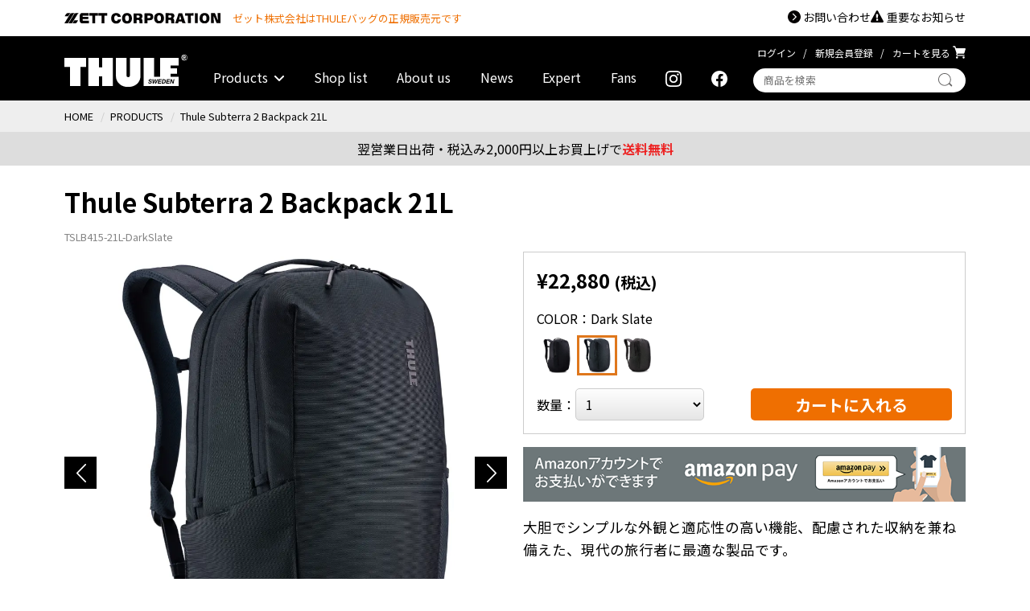

--- FILE ---
content_type: text/html; charset=UTF-8
request_url: https://zett-bag.jp/thule/thuleproducts/products-detail/3205025
body_size: 8013
content:
<!doctype html>
<html lang="ja" prefix="og: http://ogp.me/ns#">

<head prefix="og: http://ogp.me/ns# fb: http://ogp.me/ns/fb# website: http://ogp.me/ns/website#">

  <meta charset="utf-8">
  <meta name="viewport" content="width=640">
  <meta http-equiv="X-UA-Compatible" content="IE=edge,chrome=1">

  <title>Thule Subterra 2 Backpack 21L - THULE スーリー 公式オンラインショップ＆ブランドサイト 正規販売元 | ゼット株式会社</title>

  
	<link rel="stylesheet" href="/thule/thuleproducts/css/normalize.css?1725245751"/>
	<link rel="stylesheet" href="/thule/thuleproducts/css/base.css?1743469076"/>
	
<link rel="stylesheet" href="/thule/thuleproducts/css/slick.css?1718758685"/><link rel="stylesheet" href="/thule/thuleproducts/css/slick-theme.css?1718758685"/><link rel="stylesheet" href="/thule/thuleproducts/css/products.css?1763714051"/>
	<script src="//code.jquery.com/jquery-3.7.1.min.js" defer="defer"></script>
	<script src="//code.jquery.com/jquery-migrate-3.4.1.min.js" defer="defer"></script>
	<script src="/thule/thuleproducts/js/jquery.easing.min.js?1725245751" defer="defer"></script>
	<script src="/thule/thuleproducts/js/head.js?1725245751" defer="defer"></script>
	<script src="/thule/thuleproducts/js/base.js?1725245751" defer="defer"></script>
<script src="/thule/thuleproducts/js/slick.min.js?1715741243" defer="defer"></script><script src="/thule/thuleproducts/js/product-detail.js?1725245751" defer="defer"></script>
  <!--[if lt IE 9]>
    <link rel="stylesheet" href="/thule/thuleproducts/css/ie.css"/>
    <script src="/thule/thuleproducts/js/html5shiv.min.js?1617242957"></script>
    <script src="/thule/thuleproducts/js/IE9.js?1617242957"></script>
  <![endif]-->

    <link rel="icon" href="https://zett-bag.jp/thule/thuleproducts/favicon/favicon.png">
  <link rel="shortcut icon" href="https://zett-bag.jp/thule/thuleproducts/favicon/favicon.ico">

  <meta name="keywords" content="Thule Subterra 2 Backpack 21L,21Lから24L,NewSubterra,Subterra2,SafeEdge,ブルーサイン">
  <meta name="description" content="Thule Subterra 2 Backpack 21Lを選ぶなら、ZETTが運営するTHULE スーリー 公式通販。オフィシャルサイトならではの品ぞろえ。">

  <!-- SEO設定 -->
<!-- SEO : Schema -->
<script type="application/ld+json">
{
    "@context": "https:\/\/schema.org\/",
    "@type": "Product",
    "name": "Thule Subterra 2 Backpack 21L",
    "description": "大胆でシンプルな外観と適応性の高い機能、配慮された収納を兼ね備えた、現代の旅行者に最適な製品です。",
    "url": "https:\/\/zett-bag.jp\/thule\/thuleproducts\/products-detail\/3205025",
    "brand": {
        "@type": "Brand",
        "name": "Thule",
        "logo": "https:\/\/zett-bag.jp\/thule\/resources\/images\/base\/logo.svg"
    },
    "offers": {
        "@type": "Offer",
        "price": 22880,
        "priceCurrency": "JPY"
    },
    "image": "https:\/\/zett-bag.jp\/thule\/thuleproducts\/img\/item\/THL\/THL-3205025-.500.webp"
}
</script>
<!-- SEO : Schema -->

  <!-- OGP設定 -->

<!-- OGP : Default -->
<meta property="og:locale" content="ja">
<meta property="og:type" content="product">
<meta property="og:url" content="https://zett-bag.jp/thule/thuleproducts/products-detail/3205025">
<meta property="og:title" content="Thule Subterra 2 Backpack 21L">
<meta property="og:description" content="大胆でシンプルな外観と適応性の高い機能、配慮された収納を兼ね備えた、現代の旅行者に最適な製品です。">
<meta property="og:image" content="https://zett-bag.jp/thule/thuleproducts/img/item/THL/THL-3205025-.500.webp">
<meta property="og:image:type" content="image/jpeg">
<meta property="og:image:width" content="1000">
<meta property="og:image:height" content="1000">
<meta property="og:site_name" content="THULE（スーリー）公式オンラインショップ＆ブランドサイト 正規販売元 | ゼット株式会社">
<!-- OGP : Default -->

<!-- OGP : Twitter -->
<meta name="twitter:card" content="summary_large_image">
<meta name="twitter:url" content="https://zett-bag.jp/thule/thuleproducts/products-detail/3205025">
<meta name="twitter:title" content="Thule Subterra 2 Backpack 21L - THULE（スーリー）公式オンラインショップ＆ブランドサイト 正規販売元 | ゼット株式会社">
<meta name="twitter:description" content="大胆でシンプルな外観と適応性の高い機能、配慮された収納を兼ね備えた、現代の旅行者に最適な製品です。">
<meta name="twitter:image" content="https://zett-bag.jp/thule/thuleproducts/img/item/THL/THL-3205025-.500.webp">
<!-- OGP : Twitter -->


  <!-- # -->

  



<!-- GA4 dataLayer push view_item start -->
<script>
// Measure when a product is added to a shopping cart
window.dataLayer = window.dataLayer || [];
dataLayer.push({ ecommerce: null });  // Clear the previous ecommerce object.
dataLayer.push({
    event: "view_item",
    ecommerce: {
    value: "22880",
    currency: "JPY",
    items: [{
      item_name: "Thule Subterra 2 Backpack 21L", //Name or ID is required.
      item_id: "0085854255554",
      price: "22880",
      quantity: 1
    }] 
    }
});
</script>
<!-- GA4 dataLayer push view_item end -->



  <!-- Google Tag Manager -->
<script>(function(w,d,s,l,i){w[l]=w[l]||[];w[l].push({'gtm.start':
new Date().getTime(),event:'gtm.js'});var f=d.getElementsByTagName(s)[0],
j=d.createElement(s),dl=l!='dataLayer'?'&l='+l:'';j.async=true;j.src=
'https://www.googletagmanager.com/gtm.js?id='+i+dl;f.parentNode.insertBefore(j,f);
})(window,document,'script','dataLayer','GTM-ML65W2P');</script>
<!-- End Google Tag Manager -->

<!-- Global site tag (gtag.js) - Google Ads: 339977824 -->
<script async src="https://www.googletagmanager.com/gtag/js?id=AW-339977824"></script>
<script>
  window.dataLayer = window.dataLayer || [];
  function gtag(){dataLayer.push(arguments);}
  gtag('js', new Date());

  gtag('config', 'AW-339977824', {'allow_enhanced_conversions': true});
</script>
<!-- End Global site tag (gtag.js) -->

<!-- Facebook Pixel -->
<script>
  !function(f,b,e,v,n,t,s)
  {if(f.fbq)return;n=f.fbq=function(){n.callMethod?
  n.callMethod.apply(n,arguments):n.queue.push(arguments)};
  if(!f._fbq)f._fbq=n;n.push=n;n.loaded=!0;n.version='2.0';
  n.queue=[];t=b.createElement(e);t.async=!0;
  t.src=v;s=b.getElementsByTagName(e)[0];
  s.parentNode.insertBefore(t,s)}(window, document,'script',
  'https://connect.facebook.net/en_US/fbevents.js');
  fbq('init', '131002280902871');
  fbq('track', 'PageView');
</script>
<noscript>
  <img height="1" width="1" style="display:none" src="https://www.facebook.com/tr?id=131002280902871&ev=PageView&noscript=1" />
</noscript>
<!-- Facebook Pixel -->

</head>

<body id="PageTop" class="products product-detail">

  
  <!-- Google Tag Manager (noscript) -->
<noscript><iframe src="https://www.googletagmanager.com/ns.html?id=GTM-ML65W2P"
height="0" width="0" style="display:none;visibility:hidden"></iframe></noscript>
<!-- End Google Tag Manager (noscript) -->

  
<script>
  const CategoryUrl = 'https://zett-bag.jp/thule/thuleproducts/categories/';
</script>

<section id="zettHeader">
<div class="noteSp pc-hidden"><p>ゼット株式会社はTHULEバッグの正規販売元です</p></div>
  <div class="inner">
    <div class="logo">
      <a href="https://zett.jp/" target="_blank" rel="noreferrer">ZETT ゼット株式会社</a>
      <div class="notePc sp-hidden"><p>ゼット株式会社はTHULEバッグの正規販売元です</p></div>
    </div>
    <nav>
      <ul>
        <li><a class="ico" data-position="before" data-marker="arrow" href="https://zett.jp/inquiry/" target="_blank" rel="noreferrer">お問い合わせ</a></li>
        <li><a class="ico" data-position="before" data-marker="notices" href="https://zett.jp/news/?cate=%E9%87%8D%E8%A6%81%E3%81%AA%E3%81%8A%E7%9F%A5%E3%82%89%E3%81%9B" target="_blank" rel="noreferrer">重要なお知らせ</a></li>
      </ul>
    </nav>
  </div>
</section>

<section class="mattrz">

  <div id="mattrz__mattrz-header"></div>

</section>

<header id="menuHeader">
  <div class="inner">
    <h1 class="logo"><a href="/thule/"><img src="/thule/resources/images/base/logo.svg" alt="THULE" title="THULE" loading="lazy"></a></h1>

    <nav class="globalNavi sp-hidden">
      <ul>
        <li class="submenuParent">
          <b class="ico" data-position="after" data-marker="arrow_down">Products</b>
          <div class="submenu">
            <div class="inner appendCategory">

            </div>
          </div>
        </li>
        <li><a href="/thule/shop-list/">Shop list</a></li>
        <li><a href="/thule/about-us/">About us</a></li>
        <li><a href="/thule/news/">News</a></li>
        <li><a href="/thule/magazine/">Expert</a></li>
        <li><a href="/thule/fans/">Fans</a></li>
        <li class="ico-sns"><a href="https://www.instagram.com/zett_thule/" target="_blank"><img src="/thule/resources/images/base/icon_instagram.svg" alt="instagram"></a></li>
        <li class="ico-sns"><a href="https://www.facebook.com/zett.thule/" target="_blank"><img src="/thule/resources/images/base/icon_facebook.svg" alt="facebook"></a></li>
      </ul>
      <!-- /#globalNavi -->
    </nav>

    <ul class="userBlock sp-hidden">
              <li><a href="/thule/thuleproducts/members/login/">ログイン</a></li>
        <li><a href="/thule/thuleproducts/members/regist/">新規会員登録</a></li>
            <li class="cart"><a class="ico" data-position="after" data-marker="cart" href="/thule/thuleproducts/orders/">カートを見る</a></li>
    </ul>

    <div class="searchBlock sp-hidden">
      <form class="searchForm" method="post" action="/thule/thuleproducts/itemlist/search/">
        <fieldset>
          <dl>
            <dd><input type="text" name="keyword" placeholder="商品を検索" value=""></dd>
            <dd><input type="submit" name="" value="検索" name=""></dd>
          </dl>
        </fieldset>
      </form>
    </div>

    <nav class="globalNaviSp pc-hidden">
      <ul>
        <li>
          <p class="ttl ttl-1"><a href="/thule/thuleproducts/orders/">cart</a></p>
        </li>
        <li>
          <p class="ttl ttl-2">login</p>
          <div class="userBlockSp submenu">
            <ul class="inner">
                              <li class="u1"><a class="ico" data-position="before" href="/thule/thuleproducts/members/login/">ログイン</a></li>
                <li class="u2"><a class="ico" data-position="before" href="/thule/thuleproducts/members/regist/">新規登録</a></li>
                          </ul>
          </div>
        </li>
        <li>
          <p class="ttl ttl-4">search</p>
          <div class="searchBlockSp submenu">
            <form class="searchForm" method="post" action="/thule/thuleproducts/itemlist/search/">
              <fieldset>
                <dl>
                  <dt><input type="text" name="keyword" placeholder="商品を検索" value=""></dt>
                  <dd><input type="submit" name="" value="検索" name=""></dd>
                </dl>
              </fieldset>
            </form>
          </div>
        </li>
        <li>
          <p class="ttl ttl-3">menu</p>
          <div class="menuBlockSp submenu">
            <nav>
              <ul>
                <li class="appendCategory">
                  <span>Products</span>
                </li>
                <li><a href="/thule/shop-list/">Shop list</a></li>
                <li><a href="/thule/about-us/">About us</a></li>
                <li><a href="/thule/news/">News</a></li>
                <li><a href="/thule/magazine/">Expert</a></li>
                <li><a href="/thule/fans/">Fans</a></li>
              </ul>
            </nav>
            <aside class="asideBlock inner">
              <ul class="sns">
                <li class="ico-sns"><a href="https://www.instagram.com/zett_thule/" target="_blank"><img src="/thule/resources/images/base/icon_instagram.svg" alt="instagram"></a></li>
                <li class="ico-sns"><a href="https://www.facebook.com/zett.thule/" target="_blank"><img src="/thule/resources/images/base/icon_facebook.svg" alt="facebook"></a></li>
              </ul>
            </aside>
          </div>
        </li>
      </ul>
    </nav>
  </div>
</header>

  
  <nav class="breadcrumbs sp-hidden">
    <ol class="inner">
                      <li>
                      <a href="https://zett-bag.jp:443/thule/" >
                        HOME                        </a>
                  </li>
                      <li>
                      <a href="/thule/thuleproducts/products-category" >
                        PRODUCTS                        </a>
                  </li>
                      <li>
                      Thule Subterra 2 Backpack 21L                    </li>
          </ol>
  </nav>
<section class="headsup">
  <p class="shipping">翌営業日出荷・税込み2,000円以上お買上げで<span>送料無料</span></p>
</section>

<article class="mainContent">

  <section class="mattrz">

    <div id="mattrz__content-header"></div>

  </section>

  <header class="productName__sec sec">
    
    <h1 class="product-name">
      Thule Subterra 2 Backpack 21L    </h1>

    <p class="product-number">
      TSLB415-21L-DarkSlate    </p>
  </header>

  <section class="productDetail__sec">

    <div class="detailImage">


      <figure class="slick-slider sec">

        <ul class="slider-for">
                                  <li><img src="/thule/thuleproducts/img/item/THL/THL-3205025-.webp?1712221138" alt="Thule Subterra 2 Backpack 21L"/></li>
                                  <li><img src="/thule/thuleproducts/img/item/THL/THL-3205025--1.webp?1712221138" alt="Thule Subterra 2 Backpack 21L"/></li>
                                  <li><img src="/thule/thuleproducts/img/item/THL/THL-3205025--2.webp?1712221138" alt="Thule Subterra 2 Backpack 21L"/></li>
                                  <li><img src="/thule/thuleproducts/img/item/THL/THL-3205025--3.webp?1712221138" alt="Thule Subterra 2 Backpack 21L"/></li>
                                  <li><img src="/thule/thuleproducts/img/item/THL/THL-3205025--4.webp?1712221138" alt="Thule Subterra 2 Backpack 21L"/></li>
                                  <li><img src="/thule/thuleproducts/img/item/THL/THL-3205025--5.webp?1712221138" alt="Thule Subterra 2 Backpack 21L"/></li>
                                  <li><img src="/thule/thuleproducts/img/item/THL/THL-3205025--6.webp?1712221138" alt="Thule Subterra 2 Backpack 21L"/></li>
                                  <li><img src="/thule/thuleproducts/img/item/THL/THL-3205025--7.webp?1712221138" alt="Thule Subterra 2 Backpack 21L"/></li>
                                  <li><img src="/thule/thuleproducts/img/item/THL/THL-3205025--8.webp?1712221138" alt="Thule Subterra 2 Backpack 21L"/></li>
                                  <li><img src="/thule/thuleproducts/img/item/THL/THL-3205025--9.webp?1712221138" alt="Thule Subterra 2 Backpack 21L"/></li>
                                  <li><img src="/thule/thuleproducts/img/item/THL/THL-3205025--10.webp?1712221138" alt="Thule Subterra 2 Backpack 21L"/></li>
                                  <li><img src="/thule/thuleproducts/img/item/THL/THL-3205025--11.webp?1712221138" alt="Thule Subterra 2 Backpack 21L"/></li>
                                  <li><img src="/thule/thuleproducts/img/item/THL/THL-3205025--12.webp?1712221138" alt="Thule Subterra 2 Backpack 21L"/></li>
                                  <li><img src="/thule/thuleproducts/img/item/THL/THL-3205025--13.webp?1712221138" alt="Thule Subterra 2 Backpack 21L"/></li>
                                  <li><img src="/thule/thuleproducts/img/item/THL/THL-3205025--14.webp?1712221138" alt="Thule Subterra 2 Backpack 21L"/></li>
                                  <li><img src="/thule/thuleproducts/img/item/THL/THL-3205025--15.webp?1712221138" alt="Thule Subterra 2 Backpack 21L"/></li>
                                  <li><img src="/thule/thuleproducts/img/item/THL/THL-3205025--16.webp?1767687567" alt="Thule Subterra 2 Backpack 21L"/></li>
                  </ul>

        <ul class="slider-nav">
                                  <li><img src="/thule/thuleproducts/img/item/THL/THL-3205025-.webp?1712221138" alt="Thule Subterra 2 Backpack 21L"/></li>
                                  <li><img src="/thule/thuleproducts/img/item/THL/THL-3205025--1.webp?1712221138" alt="Thule Subterra 2 Backpack 21L"/></li>
                                  <li><img src="/thule/thuleproducts/img/item/THL/THL-3205025--2.webp?1712221138" alt="Thule Subterra 2 Backpack 21L"/></li>
                                  <li><img src="/thule/thuleproducts/img/item/THL/THL-3205025--3.webp?1712221138" alt="Thule Subterra 2 Backpack 21L"/></li>
                                  <li><img src="/thule/thuleproducts/img/item/THL/THL-3205025--4.webp?1712221138" alt="Thule Subterra 2 Backpack 21L"/></li>
                                  <li><img src="/thule/thuleproducts/img/item/THL/THL-3205025--5.webp?1712221138" alt="Thule Subterra 2 Backpack 21L"/></li>
                                  <li><img src="/thule/thuleproducts/img/item/THL/THL-3205025--6.webp?1712221138" alt="Thule Subterra 2 Backpack 21L"/></li>
                                  <li><img src="/thule/thuleproducts/img/item/THL/THL-3205025--7.webp?1712221138" alt="Thule Subterra 2 Backpack 21L"/></li>
                                  <li><img src="/thule/thuleproducts/img/item/THL/THL-3205025--8.webp?1712221138" alt="Thule Subterra 2 Backpack 21L"/></li>
                                  <li><img src="/thule/thuleproducts/img/item/THL/THL-3205025--9.webp?1712221138" alt="Thule Subterra 2 Backpack 21L"/></li>
                                  <li><img src="/thule/thuleproducts/img/item/THL/THL-3205025--10.webp?1712221138" alt="Thule Subterra 2 Backpack 21L"/></li>
                                  <li><img src="/thule/thuleproducts/img/item/THL/THL-3205025--11.webp?1712221138" alt="Thule Subterra 2 Backpack 21L"/></li>
                                  <li><img src="/thule/thuleproducts/img/item/THL/THL-3205025--12.webp?1712221138" alt="Thule Subterra 2 Backpack 21L"/></li>
                                  <li><img src="/thule/thuleproducts/img/item/THL/THL-3205025--13.webp?1712221138" alt="Thule Subterra 2 Backpack 21L"/></li>
                                  <li><img src="/thule/thuleproducts/img/item/THL/THL-3205025--14.webp?1712221138" alt="Thule Subterra 2 Backpack 21L"/></li>
                                  <li><img src="/thule/thuleproducts/img/item/THL/THL-3205025--15.webp?1712221138" alt="Thule Subterra 2 Backpack 21L"/></li>
                                  <li><img src="/thule/thuleproducts/img/item/THL/THL-3205025--16.webp?1767687567" alt="Thule Subterra 2 Backpack 21L"/></li>
                  </ul>

      </figure>


      <div class="mattrz">

        <div id="mattrz__image"></div>

        <div id="mattrz__bagfans"></div>

        <div id="mattrz__instagram"></div>

      </div>


    </div>

    <div class="detailContents sec">


      <div class="price__sec sec sticky">

        <p class="product-price">
                                <span class="price">&yen;22,880 <span class="sales-tax">(税込)</span></span>
                  </p>

                <form method="post" accept-charset="utf-8" class="orderBlock" action="/thule/thuleproducts/orders/add"><div style="display:none;"><input type="hidden" name="_method" value="POST"/></div>
        
                  <fieldset class="color">
            <dl>
              <dt>COLOR：</dt>
              <dd>Dark Slate</dd>
            </dl>
            <ul class="colorList">

                                            
                                              <li >
                  <figure>
                    <a href="/thule/thuleproducts/products-detail/3205024">
                      <img src="/thule/thuleproducts/img/item/THL/THL-3205024-.500.webp?1720588652" alt="Thule Subterra 2 Backpack 21L" loading="lazy"/>                    </a>
                  </figure>
                </li>
                                              <li  class="current">
                  <figure>
                    <a href="/thule/thuleproducts/products-detail/3205025">
                      <img src="/thule/thuleproducts/img/item/THL/THL-3205025-.500.webp?1720588652" alt="Thule Subterra 2 Backpack 21L" loading="lazy"/>                    </a>
                  </figure>
                </li>
                                              <li >
                  <figure>
                    <a href="/thule/thuleproducts/products-detail/3205026">
                      <img src="/thule/thuleproducts/img/item/THL/THL-3205026-.500.webp?1720588652" alt="Thule Subterra 2 Backpack 21L" loading="lazy"/>                    </a>
                  </figure>
                </li>
              
            </ul>
          </fieldset>
        
                  <fieldset class="quantity">
            <dl>
              <dt>数量：</dt>
              <dd>
                                <select name="count"><option value="">選択して下さい</option><option value="1" selected="selected">1</option><option value="2">2</option><option value="3">3</option><option value="4">4</option><option value="5">5</option></select>              </dd>
            </dl>
          </fieldset>
        
                  <fieldset class="cartBtn">
            <input type="hidden" name="id" value="64742"/>            <input type="hidden" name="item_id" value="11448"/>            <input type="hidden" name="colorcode" value="DarkSlate"/>            <input type="hidden" name="sizecode" value="21L"/>            <input type="submit" value="カートに入れる">
          </fieldset>
        
        </form>        
      </div>


      <div class="banner__sec">
        <ul>
          <li class="amazonpay-banner-image">
  <a href="https://apay-up-banner.com?merchantId=test&banner=01_Amazon_Pay_BBP_728x90.png&locale=ja_JP&utm_source=ALNN5WTENK109" target="_blank">
    <img src="https://apay-up-banner.com/banner/01_Amazon_Pay_BBP_728x90.png?merchantId=test&locale=ja_JP&width=728&height=90&utm_source=ALNN5WTENK109">
  </a>
</li>
        </ul>
      </div>


              <p class="product-description">大胆でシンプルな外観と適応性の高い機能、配慮された収納を兼ね備えた、現代の旅行者に最適な製品です。</p>
      

      

      <div class="summary__sec sec">


                  <p class="product-detailed-description">
                                          ・15.6インチノートパソコン/16インチMacBook&reg;に対応するパッド付きソフトライナーノートパソコンスリーブと、10.9インチタブレットを保護するパッド入りタブレットスリーブ<br>
                                                        ・ペンやコード、鍵などの必需品を整理して安全に保管できる内装のオーガナイザーパネル<br>
                                                        ・電源アダプターを保護するための専用収納ポケット<br>
                                                        ・サングラスなどの壊れやすいものを保護する、パッド入りの柔らかい裏地のポケットを装備<br>
                                                        ・パスポートや財布などの重要なアイテムを収納できる、バックパネルの隠しセキュリティポケット<br>
                                                        ・サイドのドリンクボトルポケットには、ドリンクボトルや傘、またはその両方を収納できます<br>
                                                        ・メインコンパートメントの中身を保護するため、バッグを閉じ、ジッパー引き手をバッグの左右のジッパー下部にあるウェビングループの下に固定してください<br>
                                                        ・パッド入りのエアメッシュバックパネルは通気性がよく、背負い心地がよく、チェストストラップは荷物を安定させます<br>
                                                        ・ラゲッジパススルーストラップにより、バッグを転がる荷物に取り付けて楽に旅行<br>
                                                        ・Bluesign&reg;は、労働者、消費者、環境の保護を保証する厳格な国際基準です<br>
                                                        ・YKKジッパーと800Dナイロンによる耐久性のある構造で、環境に有害な化学物質であるPFCを含まない防水加工が施されています<br>
                                                                                                                                            </p>
        

        <dl class="product-detailed-spec">

                      <div>
              <dt>サイズ</dt>
              <dd>32 x 20 x 46 cm</dd>
            </div>
          
                      <div>
              <dt>重さ</dt>
              <dd>850g</dd>
            </div>
          
                      <div>
              <dt>容量</dt>
              <dd>21L</dd>
            </div>
          
          
          
                      <div>
              <dt>素材</dt>
              <dd>ナイロン, ポリエステル</dd>
            </div>
          
          
          
          
          
          
          
                      <div>
              <dt>モデル番号</dt>
              <dd>3205025</dd>
            </div>
          
        </dl>


        <p class="product-detailed-warranty">
  <a class="ico" data-position="before" data-marker="arrow" href="https://zett-bag.jp/thule/wordpress/wp-content/uploads/2024/03/warranty2024.pdf" target="_blank">製品保証について</a>
</p>


      </div>


              <div class="movie__sec sec">
                      <div class="embed youtube"><iframe width="560" height="315" src="//www.youtube.com/embed/jBfmSlRu8z8?rel=0&enablejsapi=1" frameborder="0" allowfullscreen referrerpolicy="strict-origin-when-cross-origin"></iframe></div>
          
          
                  </div>
      

      
    </div>

  </section>

  <section class="mattrz">

    <div id="mattrz__content-footer"></div>

  </section>

  <!--SNS-->
    <section class="sns__sec">
    <div class="bring">
      <h3>Bring your life</h3>
      <p>Quality / Safety / Design / Easy to use</p>
    </div>
    <div class="share">
      <h2>このページをシェアする</h2>
      <ul>
        <li><a target="_blank" rel="noopener noreferrer" href="https://www.facebook.com/sharer/sharer.php?u=https://zett-bag.jp/thule/thuleproducts/products-detail/3205025"><img src="/thule/thuleproducts/images/base/share_fb.png?1617242957" alt="Facebook" loading="lazy"/></a></li>
        <li><a target="_blank" rel="noopener noreferrer" href="https://x.com/intent/tweet?url=https://zett-bag.jp/thule/thuleproducts/products-detail/3205025"><img src="/thule/thuleproducts/images/base/share_x.png?1722996393" alt="X" loading="lazy"/></a></li>
        <li><a target="_blank" rel="noopener noreferrer" href="https://social-plugins.line.me/lineit/share?url=https://zett-bag.jp/thule/thuleproducts/products-detail/3205025"><img src="/thule/thuleproducts/images/base/share_li.png?1617242957" alt="LINE" loading="lazy"/></a></li>
      </ul>
    </div>
  </section>
  <!--SNS-->

</article>

<section class="recommend__sec sec">
  <div class="inner">
    <h2>関連商品</h2>
      <ul class="item__list">
                <li>

        <figure>
                    <a href="/thule/thuleproducts/products-detail/3205451" title="Thule Lithos Backpack 16L">
            <img src="/thule/thuleproducts/img/item/THL/THL-3205451-.webp?1768793376" alt="Thule Lithos Backpack 16L" loading="lazy"/>          </a>
        </figure>

        <div class="product-badge">
          
                  </div>

        <p class="product-name">
          <a href="/thule/thuleproducts/products-detail/3205451" title="Thule Lithos Backpack 16L">
            Thule Lithos Backpack 16L          </a>
        </p>

        <p class="product-price">
                      <span class="price">&yen;11,550 <span class="sales-tax">(税込)</span></span>
                  </p>
      </li>
                <li>

        <figure>
                    <a href="/thule/thuleproducts/products-detail/3205381" title="Thule Accent Backpack 23L">
            <img src="/thule/thuleproducts/img/item/THL/THL-3205381-.webp?1745554181" alt="Thule Accent Backpack 23L" loading="lazy"/>          </a>
        </figure>

        <div class="product-badge">
          
                  </div>

        <p class="product-name">
          <a href="/thule/thuleproducts/products-detail/3205381" title="Thule Accent Backpack 23L">
            Thule Accent Backpack 23L          </a>
        </p>

        <p class="product-price">
                      <span class="price">&yen;18,150 <span class="sales-tax">(税込)</span></span>
                  </p>
      </li>
                <li>

        <figure>
                    <a href="/thule/thuleproducts/products-detail/3205203" title="Thule Notus backpack 20L">
            <img src="/thule/thuleproducts/img/item/THL/THL-3205203-.webp?1746601245" alt="Thule Notus backpack 20L" loading="lazy"/>          </a>
        </figure>

        <div class="product-badge">
          
                  </div>

        <p class="product-name">
          <a href="/thule/thuleproducts/products-detail/3205203" title="Thule Notus backpack 20L">
            Thule Notus backpack 20L          </a>
        </p>

        <p class="product-price">
                      <span class="price">&yen;13,750 <span class="sales-tax">(税込)</span></span>
                  </p>
      </li>
                <li>

        <figure>
                    <a href="/thule/thuleproducts/products-detail/3204838" title="Thule EnRoute Backpack 21L">
            <img src="/thule/thuleproducts/img/item/THL/THL-3204838-.jpg?1663321200" alt="Thule EnRoute Backpack 21L" loading="lazy"/>          </a>
        </figure>

        <div class="product-badge">
          
                  </div>

        <p class="product-name">
          <a href="/thule/thuleproducts/products-detail/3204838" title="Thule EnRoute Backpack 21L">
            Thule EnRoute Backpack 21L          </a>
        </p>

        <p class="product-price">
                      <span class="price">&yen;14,850 <span class="sales-tax">(税込)</span></span>
                  </p>
      </li>
                <li>

        <figure>
                    <a href="/thule/thuleproducts/products-detail/3205180" title="Thule EnRoute Backpack 23L">
            <img src="/thule/thuleproducts/img/item/THL/THL-3205180-.webp?1742959452" alt="Thule EnRoute Backpack 23L" loading="lazy"/>          </a>
        </figure>

        <div class="product-badge">
          
                  </div>

        <p class="product-name">
          <a href="/thule/thuleproducts/products-detail/3205180" title="Thule EnRoute Backpack 23L">
            Thule EnRoute Backpack 23L          </a>
        </p>

        <p class="product-price">
                      <span class="price">&yen;18,150 <span class="sales-tax">(税込)</span></span>
                  </p>
      </li>
                <li>

        <figure>
                    <a href="/thule/thuleproducts/products-detail/3205452" title="Thule Lithos Backpack 20L">
            <img src="/thule/thuleproducts/img/item/THL/THL-3205452-.webp?1768793376" alt="Thule Lithos Backpack 20L" loading="lazy"/>          </a>
        </figure>

        <div class="product-badge">
          
                  </div>

        <p class="product-name">
          <a href="/thule/thuleproducts/products-detail/3205452" title="Thule Lithos Backpack 20L">
            Thule Lithos Backpack 20L          </a>
        </p>

        <p class="product-price">
                      <span class="price">&yen;13,200 <span class="sales-tax">(税込)</span></span>
                  </p>
      </li>
      </ul>
  </div>
</section>

<section class="banner__sec sec">
  <div class="inner">
    <ul>
<li><a href="/thule/thuleproducts/itemlist/search/?keyword=Chasm"><img src="/thule/resources/images/banner/itemdetail/thule_bnr_img_chasm2509.webp" alt="Thule Chasm"></a></li>
<li><a href="/thule/news/2025/07/15/19469/"><img src="/thule/resources/images/banner/itemdetail/thule_bnr_img_kinai250829.webp" alt="機内持ち込みサイズの大容量バックパック＆スーツケース【2025】"></a></li>
</ul>
  </div>
</section>

<section class="fans__sec sec">
  <div class="inner">
    <h2>#thulebagfans</h2>
    <p>Instagramの「#thulebagfans」の投稿をご紹介！</p>
    <div class="embedsocial-hashtag" data-ref="8c0bf8c0622856568a8df4ae2e4333159c9683ef"></div> <script> (function(d, s, id) { var js; if (d.getElementById(id)) {return;} js = d.createElement(s); js.id = id; js.src = "https://embedsocial.com/cdn/ht.js"; d.getElementsByTagName("head")[0].appendChild(js); }(document, "script", "EmbedSocialHashtagScript")); </script>
  </div>
</section>

<section class="banner__sec sec" style="margin-top: 2em;">
  <div class="inner">
    <ul>
      <li><a href="https://zett-bag.jp/thule/sustainability/"><img src="https://zett-bag.jp/thule/resources/images/base/sustainability_bnr.jpg" alt="Thuleとサステナビリティ"></a></li>
      <li><a href="https://zett-bag.jp/thule/bluesign/?utm_source=site&utm_medium=link&utm_campaign=bluesign"><img src="https://zett-bag.jp/thule/resources/images/base/bluesign_bnr.webp" alt="ブルーサインとは"></a></li>
    </ul>
  </div>
</section>

</article>

  
<section class="pagetop">
  <div class="inner">
    <a href="#PageTop">PAGE TOP</a>
  </div>
</section>

<footer id="footer">
  <div class="inner">
    <nav class="footNavi">
      <ul>
        <li>
          <p class="ttl">Guide</p>
          <ul>
            <li><a href="/thule/user-guide-page/">ご利用ガイド</a></li>
            <li><a href="https://zett.jp/inquiry/" target="_blank" rel="noreferrer">お問合せ</a></li>
            <li><a href="/thule/notation/">特定商取引法に基づく表記</a></li>
            <li><a href="/thule/privacy-policy/">プライバシーポリシー</a></li>
          </ul>
        </li>
        <li>
          <p class="ttl">Contents</p>
          <ul>
            <li><a href="/thule/shop-list/">Shop list</a></li>
            <li><a href="/thule/about-us/">About us</a></li>
            <li><a href="/thule/news/">News</a></li>
            <li><a href="/thule/magazine/">Expert</a></li>
            <li><a href="/thule/news_type/video/">Influencer</a></li>
            <li><a href="/thule/fans/">Fans</a></li>
            <li><a href="/thule/sustainability/">サステナビリティ</a></li>
            <li><a href="/thule/bluesign/?utm_source=site&utm_medium=link&utm_campaign=bluesign">ブルーサインとは</a></li>
          </ul>
        </li>
        <li class="appendCategory">
          <p class="ttl">Category</p>
        </li>
      </ul>
    </nav>

    <aside class="asideBlock">
      <ul class="sns">
        <li class="insta"><a class="ico" data-position="before" href="https://www.instagram.com/zett_thule/" target="_blank">Instagram公式アカウント</a></li>
        <li class="fb"><a class="ico" data-position="before" href="https://www.facebook.com/zett.thule/" target="_blank">Facebook公式アカウント</a></li>
        <!--<li class="mail"><a href="/thule/">メールマガジン登録</a></li>-->
      </ul>
    </aside>
  </div>
  <p class="copy"><span>&copy;</span> 2026 ZETT Corporation All Rights Reserved.</p>
</footer>

<!-- MATTRZ -->
<script type="text/javascript" src="https://fspark-ap.com/tag/BPGSTqp5pqar10135FS.js" defer referrerpolicy="no-referrer-when-downgrade"></script>
<!-- MATTRZ -->
<!-- MATTRZ 202510-->
<script type="text/javascript" src="https://uploads.mattrz-cx.com/uploads/client/tag/9275/index.js"></script>
<!-- MATTRZ 202510-->

<script defer src="https://static.cloudflareinsights.com/beacon.min.js/vcd15cbe7772f49c399c6a5babf22c1241717689176015" integrity="sha512-ZpsOmlRQV6y907TI0dKBHq9Md29nnaEIPlkf84rnaERnq6zvWvPUqr2ft8M1aS28oN72PdrCzSjY4U6VaAw1EQ==" data-cf-beacon='{"version":"2024.11.0","token":"f34aaa7ed0cb41a0b9bef03b03175140","r":1,"server_timing":{"name":{"cfCacheStatus":true,"cfEdge":true,"cfExtPri":true,"cfL4":true,"cfOrigin":true,"cfSpeedBrain":true},"location_startswith":null}}' crossorigin="anonymous"></script>
</body>

</html>


--- FILE ---
content_type: text/html; charset=UTF-8
request_url: https://zett-bag.jp/thule/thuleproducts/categories/
body_size: -221
content:
<ul>
            <li><a href="https://zett-bag.jp/thule/thuleproducts/products-category">ALL</a></li>
            <li><a href="https://zett-bag.jp/thule/thuleproducts/products-category/27!187">ダッフルバッグ</a></li>
            <li><a href="https://zett-bag.jp/thule/thuleproducts/products-category/27!188">ローラーバッグ</a></li>
            <li><a href="https://zett-bag.jp/thule/thuleproducts/products-category/27!332">PC用バックパック</a></li>
            <li><a href="https://zett-bag.jp/thule/thuleproducts/products-category/27!333">旅行用バックパック</a></li>
            <li><a href="https://zett-bag.jp/thule/thuleproducts/products-category/27!334">トレッキング用バックパック</a></li>
            <li><a href="https://zett-bag.jp/thule/thuleproducts/products-category/27!337">カメラバッグ</a></li>
            <li><a href="https://zett-bag.jp/thule/thuleproducts/products-category/27!338">PC用ケース</a></li>
            <li><a href="https://zett-bag.jp/thule/thuleproducts/products-category/27!151">アクセサリー</a></li>
            <li><a href="https://zett-bag.jp/thule/thuleproducts/products-category/27!335">スキー・スノーボード用バックパック</a></li>
            <li><a href="https://zett-bag.jp/thule/thuleproducts/sale" style="color:red !important">SALE</a></li>
          </ul>


--- FILE ---
content_type: text/html; charset=UTF-8
request_url: https://embedsocial.com/api/pro_hashtag/8c0bf8c0622856568a8df4ae2e4333159c9683ef/?origin=https%3A%2F%2Fzett-bag.jp%2Fthule%2Fthuleproducts%2Fproducts-detail%2F3205025
body_size: 15219
content:



    
    

<!DOCTYPE html>
<html lang="en">
    <head>
        <meta charset="UTF-8" />
        <title>EmbedSocial Universal Widget</title>
        <meta name="viewport" content="width=device-width, initial-scale=1, minimum-scale=1, maximum-scale=2">
        
        
        
                                    <link id="font-link" href="https://embedsocial.com/cdn/fonts/roboto/stylesheet.css" rel="preload" as="style" onload="this.onload=null;this.rel='stylesheet'">
                    
        
                        
                    
    <link crossorigin rel="stylesheet" href="https://embedsocial.com/api/build/assets/WidgetFooter-BcZsuQcK.css"><link crossorigin rel="stylesheet" href="https://embedsocial.com/api/build/assets/HeaderRatingElement-CGNAMeS5.css"><link crossorigin rel="stylesheet" href="https://embedsocial.com/api/build/assets/widgetviewlive-u98dM1ju.css"><link crossorigin rel="modulepreload" href="https://embedsocial.com/api/build/assets/ajaxService-BSiDZCS8.js"><link crossorigin rel="modulepreload" href="https://embedsocial.com/api/build/assets/utilsServices-C7HyKjMK.js"><link crossorigin rel="modulepreload" href="https://embedsocial.com/api/build/assets/constants-fECCPtQE.js"><link crossorigin rel="modulepreload" href="https://embedsocial.com/api/build/assets/WidgetFooter-BUE4gH4r.js"><link crossorigin rel="modulepreload" href="https://embedsocial.com/api/build/assets/_plugin-vue_export-helper-DlAUqK2U.js"><link crossorigin rel="modulepreload" href="https://embedsocial.com/api/build/assets/HeaderRatingElement-CrChbRm2.js"><link crossorigin rel="modulepreload" href="https://embedsocial.com/api/build/assets/LogoTypeRenderer-BU2TQk3d.js"><link crossorigin rel="modulepreload" href="https://embedsocial.com/api/build/assets/messages.english-CzePaLak.js">
    <style id="es-custom-css"></style>

            </head>
    <body class="es-body">
            
    <div id="widget-view-live" data-component="LayoutType"></div>
                        <script>
                window.baseUrl = 'https://embedsocial.com/admin';
                window.embeddedBaseUrl = 'https://embedsocial.com/api';
                window.locale = 'en';
                window.widgetLocation = '';

                window.shouldEnableDefaultReviewerAvatar = false;
                
                
                window.paginationUrl = '';
                                    window.paginationUrl = 'https://embedsocial.com/api/widget_items/';
                
                window.filterMediaUrl = '';
                                    window.filterMediaUrl = 'https://embedsocial.com/api/widget_items/';
                
                window.isFreeUser = false;
                
                window.isJapaneseUserWidget = false;
                
                window.showTrustpilotLogo = false;
                
                window.lightboxBaseUrl = 'https://embedsocial.com/api/pro_hashtag_new_widgets_lightbox/';
                                    window.lightboxBaseUrl = 'https://embedsocial.com/api/widget_lightbox/';
                
                window.widgetLanguage = 'english';
                                    window.widgetLanguage = 'japanese';
                
                window.translations = null;
                                    window.translations = '\u007B\u0022w_rating\u0022\u003A\u0022\\u70b9\u0020\\\/\u0022,\u0022w_rating_of\u0022\u003A\u0022\\u306e\\u8a55\\u4fa1\u0022,\u0022w_average_rating_of\u0022\u003A\u0022\\u8a55\\u4fa1\\u306e\\u5e73\\u5747\u0022,\u0022w_no_reviews_found\u0022\u003A\u0022\\u30ec\\u30d3\\u30e5\\u30fc\\u306f\\u898b\\u3064\\u304b\\u308a\\u307e\\u305b\\u3093\u0022,\u0022w_reviews\u0022\u003A\u0022\\u30ec\\u30d3\\u30e5\\u30fc\u0022,\u0022w_review\u0022\u003A\u0022\\u30ec\\u30d3\\u30e5\\u30fc\u0022,\u0022w_post\u0022\u003A\u0022\\u6295\\u7a3f\u0022,\u0022w_posts\u0022\u003A\u0022\\u6295\\u7a3f\u0022,\u0022w_all_posts\u0022\u003A\u0022\\u3059\\u3079\\u3066\\u306e\\u6295\\u7a3f\u0022,\u0022w_see_less\u0022\u003A\u0022\\u77ed\\u304f\\u8868\\u793a\u0022,\u0022w_see_more\u0022\u003A\u0022\\u7d9a\\u304d\\u3092\\u898b\\u308b\u0022,\u0022w_share_experience\u0022\u003A\u0022\\u3054\\u610f\\u898b\\u3092\\u304a\\u805e\\u304b\\u305b\\u304f\\u3060\\u3055\\u3044\u0022,\u0022w_rating_l\u0022\u003A\u0022\\u8a55\\u4fa1\u0022,\u0022w_review_l\u0022\u003A\u0022\\u30ec\\u30d3\\u30e5\\u30fc\u0022,\u0022w_name_l\u0022\u003A\u0022\\u304a\\u540d\\u524d\u0022,\u0022w_email_l\u0022\u003A\u0022E\\u30e1\\u30fc\\u30eb\u0022,\u0022w_share_photos\u0022\u003A\u0022\\u5199\\u771f\\u3092\\u5171\\u6709\\u3059\\u308b\u0022,\u0022w_video_testimonial\u0022\u003A\u0022\\u52d5\\u753b\\u3092\\u5171\\u6709\\u3059\\u308b\u0022,\u0022w_submit_review\u0022\u003A\u0022\\u30ec\\u30d3\\u30e5\\u30fc\\u9001\\u4fe1\u0022,\u0022w_email_not_valid\u0022\u003A\u0022\\u7121\\u52b9\\u306aE\\u30e1\\u30fc\\u30eb\\u30a2\\u30c9\\u30ec\\u30b9\\u3067\\u3059\u0022,\u0022w_field_required\u0022\u003A\u0022\\u5fc5\\u9808\\u5165\\u529b\\u9805\\u76ee\\u3067\\u3059\u0022,\u0022w_something_went_wrong\u0022\u003A\u0022\\u554f\\u984c\\u304c\\u767a\\u751f\\u3057\\u307e\\u3057\\u305f\\u3002\\u5f8c\\u307b\\u3069\\u3082\\u3046\\u4e00\\u5ea6\\u304a\\u8a66\\u3057\\u304f\\u3060\\u3055\\u3044\u0022,\u0022w_review_submitted\u0022\u003A\u0022\\u30ec\\u30d3\\u30e5\\u30fc\\u304c\\u6b63\\u5e38\\u306b\\u9001\\u4fe1\\u3055\\u308c\\u307e\\u3057\\u305f\u0021\u0022,\u0022w_following_formats\u0022\u003A\u0022\\u753b\\u50cf\\u306f\\u4ee5\\u4e0b\\u306e\\u3044\\u305a\\u308c\\u304b\\u306e\\u5f62\\u5f0f\\u3067\\u5171\\u6709\\u3057\\u3066\\u304f\\u3060\\u3055\\u3044\u003A\u0020.jpg\u0020\\\/.jpeg,\u0020\\\/.png,\u0020\\\/.webp\u0022,\u0022w_smaller_format\u0022\u003A\u0022\\u753b\\u50cf\\u306f\\u6307\\u5b9a\\u306e\\u30b5\\u30a4\\u30ba\\u4ee5\\u4e0b\\u306b\\u53ce\\u3081\\u3066\\u304f\\u3060\\u3055\\u3044\u0020\u003A\u00202\u0020MB\u0022,\u0022w_load_more\u0022\u003A\u0022\\u3082\\u3063\\u3068\\u8aad\\u307f\\u8fbc\\u3080\u0022,\u0022w_leave_review\u0022\u003A\u0022\\u30ec\\u30d3\\u30e5\\u30fc\\u3092\\u66f8\\u304f\u0022,\u0022w_leave_review_google\u0022\u003A\u0022Google\\u3067\\u30ec\\u30d3\\u30e5\\u30fc\\u3092\\u66f8\\u304f\u0022,\u0022w_leave_review_trustpilot\u0022\u003A\u0022Trustpilot\\u3067\\u30ec\\u30d3\\u30e5\\u30fc\\u3092\\u66f8\\u304f\u0022,\u0022w_follow_us\u0022\u003A\u0022\\u30d5\\u30a9\\u30ed\\u30fc\\u3059\\u308b\u0022,\u0022w_shop_products\u0022\u003A\u0022\\u5546\\u54c1\\u4e00\\u89a7\u0022,\u0022w_click_products\u0022\u003A\u0022\\u30af\\u30ea\\u30c3\\u30af\\u3057\\u3066\\u5546\\u54c1\\u3092\\u898b\\u308b\u0022,\u0022w_view_products\u0022\u003A\u0022\\u5546\\u54c1\\u3092\\u898b\\u308b\u0022,\u0022w_text_goes_here\u0022\u003A\u0022\\u3053\\u3053\\u306b\\u30c6\\u30ad\\u30b9\\u30c8\\u304c\\u5165\\u308a\\u307e\\u3059...\u0022,\u0022w_writting_your_review\u0022\u003A\u0022\\u30ec\\u30d3\\u30e5\\u30fc\\u3092\\u751f\\u6210\\u3057\\u3066\\u3044\\u307e\\u3059...\u0022,\u0022w_ai_review\u0022\u003A\u0022AI\\u30ec\\u30d3\\u30e5\\u30fc\u0022,\u0022w_generate\u0022\u003A\u0022\\u751f\\u6210\u0022,\u0022w_write_keywords\u0022\u003A\u0022\\u30ec\\u30d3\\u30e5\\u30fc\\u306b\\u5165\\u308c\\u305f\\u3044\\u30ad\\u30fc\\u30ef\\u30fc\\u30c9\\u3092\\u5165\\u529b\\u3057\\u3066\\u304f\\u3060\\u3055\\u3044\u0022,\u0022w_enter_keywords_to_generate_review\u0022\u003A\u0022\\u30ec\\u30d3\\u30e5\\u30fc\\u3092\\u751f\\u6210\\u3059\\u308b\\u305f\\u3081\\u30ad\\u30fc\\u30ef\\u30fc\\u30c9\\u3092\\u5165\\u529b\\u3057\\u3066\\u304f\\u3060\\u3055\\u3044\u0022,\u0022w_close_ai_review\u0022\u003A\u0022AI\u0020\\u30ec\\u30d3\\u30e5\\u30fc\\u3092\\u9589\\u3058\\u308b\u0022,\u0022w_you_have\u0022\u003A\u0022\\u3042\\u306a\\u305f\\u304c\\u6301\\u3063\\u3066\\u3044\\u308b\u0022,\u0022w_magic_reviews_left\u0022\u003A\u0022\\u9b54\\u6cd5\\u306e\\u30ec\\u30d3\\u30e5\\u30fc\\u304c\\u6b8b\\u3063\\u3066\\u3044\\u307e\\u3059\u0022,\u0022w_try_again\u0022\u003A\u0022\\u518d\\u8a66\\u884c\\u3059\\u308b\u0022,\u0022w_proof_summary\u0022\u003A\u0022\\u53e3\\u30b3\\u30df\\u306e\\u307e\\u3068\\u3081\u0022,\u0022w_based_on\u0022\u003A\u0022\\u306b\\u57fa\\u3065\\u304f\u0022,\u0022w_customer_reviews\u0022\u003A\u0022\\u30ab\\u30b9\\u30bf\\u30de\\u30fc\\u30ec\\u30d3\\u30e5\\u30fc\u0022,\u0022w_review_title\u0022\u003A\u0022\\u30ec\\u30d3\\u30e5\\u30fc\\u30bf\\u30a4\\u30c8\\u30eb\u0022,\u0022w_privacy_policy\u0022\u003A\u0022\\u30d7\\u30e9\\u30a4\\u30d0\\u30b7\\u30fc\\u30dd\\u30ea\\u30b7\\u30fc\u0022,\u0022w_i_accept\u0022\u003A\u0022\\u4ee5\\u4e0b\\u306e\\u5185\\u5bb9\\u306b\\u540c\\u610f\\u3057\\u307e\\u3059\\uff1a\u0022,\u0022w_welcome\u0022\u003A\u0022\\u6848\\u5185\\u753b\\u9762\u0022,\u0022w_response\u0022\u003A\u0022\\u56de\\u7b54\\u753b\\u9762\u0022,\u0022w_welcome_submit_review\u0022\u003A\u0022\\u30ec\\u30d3\\u30e5\\u30fc\\u306e\\u6295\\u7a3f\\u5148\\u3092\\u9078\\u3093\\u3067\\u304f\\u3060\\u3055\\u3044\u0022,\u0022w_submit_title\u0022\u003A\u0022\\u30aa\\u30ea\\u30b8\\u30ca\\u30eb\\u30d5\\u30a9\\u30fc\\u30e0\\u3067\\u6295\\u7a3f\\u3059\\u308b\u0022,\u0022w_submit_text\u0022\u003A\u0022\\u30d5\\u30a3\\u30fc\\u30c9\\u30d0\\u30c3\\u30af\\u3092\\u30c6\\u30ad\\u30b9\\u30c8\\u3059\\u308b\\u304b\\u3001\\u30d3\\u30c7\\u30aa\\u8a3c\\u8a00\\u3092\\u9332\\u753b\\u3059\\u308b\u0022,\u0022w_no_results_found\u0022\u003A\u0022\\u7d50\\u679c\\u304c\\u898b\\u3064\\u304b\\u308a\\u307e\\u305b\\u3093\\u3067\\u3057\\u305f\u0022,\u0022w_all_reviews\u0022\u003A\u0022\\u3059\\u3079\\u3066\\u306e\\u30ec\\u30d3\\u30e5\\u30fc\u0022,\u0022w_share_voice\u0022\u003A\u0022UGC\\u6295\\u7a3f\\u30d5\\u30a9\\u30fc\\u30e0\u0022,\u0022w_description\u0022\u003A\u0022\\u30ad\\u30e3\\u30d7\\u30b7\\u30e7\\u30f3\u0022,\u0022w_submit_post\u0022\u003A\u0022\\u6295\\u7a3f\\u3092\\u9001\\u4fe1\u0022,\u0022w_avatar_photo\u0022\u003A\u0022\\u30d7\\u30ed\\u30d5\\u30a3\\u30fc\\u30eb\\u5199\\u771f\u0022,\u0022w_upload_photo\u0022\u003A\u0022\\u5199\\u771f\\u3092\\u30a2\\u30c3\\u30d7\\u30ed\\u30fc\\u30c9\u0022,\u0022w_maximum_size\u0022\u003A\u0022\\u6700\\u5927\\u30b5\\u30a4\\u30ba\u003A\u00202MB\\u3001.jpg\u0020\\\/.jpeg,\u0020\\\/.png,\u0020\\\/.webp\u0022,\u0022w_error_image\u0022\u003A\u0022\\u753b\\u50cf\\u306f2MB\\u672a\\u6e80\\u306b\\u53ce\\u3081\\u3066\\u304f\\u3060\\u3055\\u3044\u0022,\u0022w_share_post\u0022\u003A\u0022\\u3042\\u306a\\u305f\\u306e\\u6295\\u7a3f\\u3092\\u5171\\u6709\\u3057\\u3066\\u304f\\u3060\\u3055\\u3044\u0022,\u0022w_permissions\u0022\u003A\u0022\u0020\\u79c1\\u306e\\u6295\\u7a3f\\u3092\\u516c\\u958b\\u3059\\u308b\\u3053\\u3068\\u306b\\u540c\\u610f\\u3057\\u307e\\u3059\u0022,\u0022w_record_video\u0022\u003A\u0022\\u52d5\\u753b\\u306e\\u9332\\u753b\u0022,\u0022w_upload_video\u0022\u003A\u0022\\u52d5\\u753b\\u306e\\u30a2\\u30c3\\u30d7\\u30ed\\u30fc\\u30c9\u0022,\u0022w_uploading_video\u0022\u003A\u0022\\u30d3\\u30c7\\u30aa\\u3092\\u30a2\\u30c3\\u30d7\\u30ed\\u30fc\\u30c9\\u4e2d...\u0022,\u0022w_change_video\u0022\u003A\u0022\\u30d3\\u30c7\\u30aa\\u3092\\u5909\\u66f4...\u0022,\u0022w_video_max_size\u0022\u003A\u0022\\u6700\\u5927\\u30b5\\u30a4\\u30ba\u003A\u0022,\u0022w_exceeded_max_size_text\u0022\u003A\u0022\\u6700\\u5927\\u30b5\\u30a4\\u30ba\\u3092\\u8d85\\u3048\\u307e\\u3057\\u305f\u0022,\u0022w_upload_smaller_video_text\u0022\u003A\u0022\\u3082\\u3063\\u3068\\u5c0f\\u3055\\u3044\\u30d3\\u30c7\\u30aa\\u3092\\u30a2\\u30c3\\u30d7\\u30ed\\u30fc\\u30c9\\u3057\\u3066\\u304f\\u3060\\u3055\\u3044\\u3002\u0022,\u0022w_not_supported_format_text\u0022\u003A\u0022\\u30b5\\u30dd\\u30fc\\u30c8\\u3055\\u308c\\u3066\\u3044\\u306a\\u3044\\u30d3\\u30c7\\u30aa\\u30d5\\u30a9\\u30fc\\u30de\\u30c3\\u30c8\\u3067\\u3059\\u3002\\u30a2\\u30c3\\u30d7\\u30ed\\u30fc\\u30c9\\u3057\\u3066\\u304f\\u3060\\u3055\\u3044\u003A\u0022,\u0022w_record_video_testimonial\u0022\u003A\u0022\\u30d3\\u30c7\\u30aa\\u8a3c\\u8a00\\u3092\\u9332\\u753b\u0022,\u0022w_record_video_camera_preview\u0022\u003A\u0022\\u30ab\\u30e1\\u30e9\\u30d7\\u30ec\\u30d3\\u30e5\\u30fc\u0020\u002D\u0020\\u9332\\u753b\\u3057\\u3066\\u3044\\u307e\\u305b\\u3093\u0022,\u0022w_record_video_start_recording\u0022\u003A\u0022\\u9332\\u753b\\u958b\\u59cb\u0022,\u0022w_record_video_your_recording\u0022\u003A\u0022\\u3042\\u306a\\u305f\\u306e\\u9332\\u753b\u0022,\u0022w_record_video_stop_recording\u0022\u003A\u0022\\u9332\\u753b\\u505c\\u6b62\u0022,\u0022w_record_video_redo_recording\u0022\u003A\u0022\\u9332\\u753b\\u3092\\u3084\\u308a\\u76f4\\u3059\u0022,\u0022w_record_video_use_this_video\u0022\u003A\u0022\\u3053\\u306e\\u30d3\\u30c7\\u30aa\\u3092\\u4f7f\\u7528\\u3059\\u308b\u0022,\u0022w_record_video_no_permission\u0022\u003A\u0022\\u30ab\\u30e1\\u30e9\\u3068\\u30de\\u30a4\\u30af\\u3078\\u306e\\u30a2\\u30af\\u30bb\\u30b9\\u304c\\u3067\\u304d\\u307e\\u305b\\u3093\\u3067\\u3057\\u305f\\u3002\\u30d6\\u30e9\\u30a6\\u30b6\\u3067\\u3053\\u306e\\u8a31\\u53ef\\u3092\\u8a31\\u53ef\\u3057\\u3066\\u304f\\u3060\\u3055\\u3044\\u3001\\u307e\\u305f\\u306f\\u30d3\\u30c7\\u30aa\\u3092\\u30a2\\u30c3\\u30d7\\u30ed\\u30fc\\u30c9\\u3057\\u3066\\u307f\\u3066\\u304f\\u3060\\u3055\\u3044\u0022,\u0022w_translated_by_ai\u0022\u003A\u0022AI\\u306b\\u3088\\u308b\\u7ffb\\u8a33\u0022,\u0022w_product_card_button\u0022\u003A\u0022\\u30b7\\u30e7\\u30c3\\u30d7\u0022,\u0022w_userfeedbackform_back\u0022\u003A\u0022\\u623b\\u308b\u0022,\u0022w_userfeedbackform_next\u0022\u003A\u0022\\u6b21\\u3078\u0022,\u0022w_userfeedbackform_submit\u0022\u003A\u0022\\u9001\\u4fe1\u0022,\u0022w_userfeedbackform_success_thankyou\u0022\u003A\u0022\\u5171\\u6709\\u3042\\u308a\\u304c\\u3068\\u3046\\u3054\\u3056\\u3044\\u307e\\u3059\u0021\u0022,\u0022w_userfeedbackform_success_photoswillbereviewed\u0022\u003A\u0022\\u5199\\u771f\\u306f\\u30a6\\u30a3\\u30b8\\u30a7\\u30c3\\u30c8\\u306b\\u8ffd\\u52a0\\u3055\\u308c\\u308b\\u524d\\u306b\\u5be9\\u67fb\\u3055\\u308c\\u307e\\u3059\\u3002\u0022,\u0022w_userfeedbackform_success_untilnexttime\u0022\u003A\u0022\\u3054\\u7406\\u89e3\\u306e\\u307b\\u3069\\u5b9c\\u3057\\u304f\\u304a\\u9858\\u3044\\u3057\\u307e\\u3059\\u3002\u0022,\u0022w_userfeedbackform_inserturl\u0022\u003A\u0022\\u6295\\u7a3f\\u306e\\u30ea\\u30f3\\u30af\\u3092\\u5171\\u6709\u0022,\u0022w_userfeedbackform_uploadmanually\u0022\u003A\u0022\\u6295\\u7a3f\\u3092\\u30d5\\u30a9\\u30fc\\u30e0\\u3067\\u30a2\\u30c3\\u30d7\\u30ed\\u30fc\\u30c9\u0022,\u0022w_userfeedbackform_shareyourexperience_title\u0022\u003A\u0022\\u7686\\u3055\\u3093\\u306e\\u9b45\\u529b\\u7684\\u306a\\u6295\\u7a3f\\u3092\\u3001\\u305c\\u3072\\u5171\\u6709\\u3057\\u3066\\u304f\\u3060\\u3055\\u3044\u0020\\u2728\u0022,\u0022w_userfeedbackform_or\u0022\u003A\u0022\\u307e\\u305f\\u306f\u0022,\u0022w_userfeedbackform_postlink\u0022\u003A\u0022\\u6295\\u7a3f\\u30ea\\u30f3\\u30af\u0022,\u0022w_userfeedbackform_previewofthemedia\u0022\u003A\u0022\\u9001\\u4fe1\\u3057\\u3088\\u3046\\u3068\\u3057\\u3066\\u308b\\u6295\\u7a3f\u0022,\u0022w_userfeedbackform_somethingwentwrong\u0022\u003A\u0022\\u554f\\u984c\\u304c\\u767a\\u751f\\u3057\\u307e\\u3057\\u305f\\u3002Instagram\\u304b\\u3089\\u306e\\u30ea\\u30f3\\u30af\\u3067\\u3042\\u308b\\u3053\\u3068\\u3092\\u78ba\\u8a8d\\u3059\\u308b\\u304b\\u3001\\u5225\\u306e\\u30ea\\u30f3\\u30af\\u3092\\u304a\\u8a66\\u3057\\u304f\\u3060\\u3055\\u3044\u0022,\u0022w_products\u0022\u003A\u0022\\u6295\\u7a3f\\u5185\\u306e\\u5546\\u54c1\u0022\u007D';
                
                                    window.isTemplatePreview = false;
                    window.widget = '\u007B\u0022id\u0022\u003A151070,\u0022ownerId\u0022\u003A211901,\u0022widgetRef\u0022\u003A\u00228c0bf8c0622856568a8df4ae2e4333159c9683ef\u0022,\u0022widgetName\u0022\u003A\u0022\u0023thulebagfans\u0022,\u0022template\u0022\u003A\u007B\u0022id\u0022\u003A1,\u0022ownerId\u0022\u003Anull,\u0022templateRef\u0022\u003A\u0022MfPIyy0bAd500QyfrK0xySzEvFrn3jzqbMhuJRRx\\r\\n\u0022,\u0022templateName\u0022\u003A\u0022base\u0022,\u0022theme\u0022\u003A\u007B\u0022id\u0022\u003A1,\u0022name\u0022\u003A\u0022default\u0022,\u0022published\u0022\u003Atrue,\u0022createdOn\u0022\u003A\u00222022\u002D03\u002D31\u002012\u003A20\u003A49\u0022,\u0022updatedOn\u0022\u003A\u00222022\u002D03\u002D31\u002012\u003A20\u003A49\u0022,\u0022status\u0022\u003Atrue\u007D,\u0022templateCategories\u0022\u003Anull,\u0022layout\u0022\u003A\u007B\u0022id\u0022\u003A1,\u0022name\u0022\u003A\u0022feed\u0022,\u0022product\u0022\u003A\u0022feed\u0022\u007D,\u0022templateType\u0022\u003A\u0022manually_configured\u0022,\u0022activeAiWidgetContent\u0022\u003Anull,\u0022mediaData\u0022\u003Anull,\u0022widgetRef\u0022\u003Anull,\u0022createdBy\u0022\u003Anull,\u0022validUntil\u0022\u003A\u00222022\u002D05\u002D09\u002015\u003A46\u003A17\u0022,\u0022createdOn\u0022\u003A\u00222022\u002D05\u002D09\u002015\u003A46\u003A17\u0022,\u0022updatedOn\u0022\u003Anull,\u0022status\u0022\u003Atrue\u007D,\u0022layout\u0022\u003A\u007B\u0022id\u0022\u003A2,\u0022name\u0022\u003A\u0022slider\u0022,\u0022product\u0022\u003A\u0022feed\u0022\u007D,\u0022theme\u0022\u003A\u007B\u0022id\u0022\u003A1,\u0022name\u0022\u003A\u0022default\u0022,\u0022published\u0022\u003Atrue,\u0022createdOn\u0022\u003A\u00222022\u002D03\u002D31\u002012\u003A20\u003A49\u0022,\u0022updatedOn\u0022\u003A\u00222022\u002D03\u002D31\u002012\u003A20\u003A49\u0022,\u0022status\u0022\u003Atrue\u007D,\u0022sources\u0022\u003A\u005B\u007B\u0022id\u0022\u003A49245,\u0022sourceType\u0022\u003A\u0022instagram\u0022,\u0022sourceSubtype\u0022\u003A\u0022hashtag\u0022,\u0022sourceSubType\u0022\u003A\u0022hashtag\u0022,\u0022sourceId\u0022\u003A\u0022\u0023thulebagfans\u0022,\u0022sourceSearchId\u0022\u003A\u002249245\u0022,\u0022sourceName\u0022\u003A\u0022\u0023thulebagfans\u0022,\u0022sourceUsername\u0022\u003A\u0022thulebagfans\u0022,\u0022sourceLink\u0022\u003A\u0022https\u003A\\\/\\\/www.instagram.com\\\/explore\\\/search\\\/keyword\\\/\u003Fq\u003D\u002523thulebagfans\u0022,\u0022sourceCoverPhotoLink\u0022\u003Anull,\u0022autoAddMedia\u0022\u003A\u0022Yes\u0022,\u0022autoSyncMedia\u0022\u003Afalse,\u0022isVerified\u0022\u003A\u0022No\u0022,\u0022deactivatedMediaTypes\u0022\u003Anull,\u0022sourceSettings\u0022\u003Anull,\u0022enableAiScoringMedia\u0022\u003Afalse,\u0022aiScoringMediaPrompt\u0022\u003Anull,\u0022createdOn\u0022\u003A\u005B\u005D,\u0022mediaType\u0022\u003A\u0022post\u0022,\u0022widgetSourceId\u0022\u003A181131,\u0022numOfPosts\u0022\u003A967\u007D\u005D,\u0022activeAiWidgetContent\u0022\u003Anull,\u0022widgetType\u0022\u003A\u0022manually_configured\u0022,\u0022createdOn\u0022\u003A\u00222025\u002D11\u002D12\u002006\u003A19\u003A24\u0022,\u0022updatedOn\u0022\u003A\u00222025\u002D11\u002D12\u002006\u003A26\u003A07\u0022,\u0022status\u0022\u003Atrue\u007D';

                    window.widgetMedia = [];
                    window.numMaxMedia = 0;
                                                                        window.widgetMedia = '\u005B\u007B\u0022id\u0022\u003A150790760,\u0022authorName\u0022\u003A\u0022zett_thule_bagfans\u0022,\u0022profilePhotoUrl\u0022\u003A\u0022\u0022,\u0022mediaCreatedOn\u0022\u003A\u00221\\u6708\u002021,\u00202026\u0022,\u0022sourceSearchId\u0022\u003A49245,\u0022sourceType\u0022\u003A\u0022instagram\u0022,\u0022sourceLink\u0022\u003Anull,\u0022caption\u0022\u003A\u0022\u0023thulebagfans\u0020\u0023thuleparamount\u0020\u0023\\u81ea\\u8ee2\\u8eca\\u901a\\u52e4\u0020\u0023\\u5317\\u6b27\\u30c7\\u30b6\\u30a4\\u30f3\u0020\u0023\\u901a\\u52e4\\u30d0\\u30c3\\u30b0\u0020\u0023\\u30b3\\u30da\\u30f3\\u30cf\\u30fc\\u30b2\\u30f3\u0020\u0023PC\\u30d0\\u30c3\\u30b0\u0020\u0023\\u30d3\\u30b8\\u30cd\\u30b9\\u30ea\\u30e5\\u30c3\\u30af\u0020\u0023\\u30aa\\u30d5\\u30a3\\u30b9\\u30ab\\u30b8\\u30e5\\u30a2\\u30eb\u0020\u0023\\u6d77\\u5916\\u65c5\\u884c\u0020\u0023\\u6d77\\u5916\\u51fa\\u5f35\u0020\u0023\\u30c7\\u30f3\\u30de\\u30fc\\u30af\\u65c5\\u884c\u0022,\u0022rating\u0022\u003A0,\u0022type\u0022\u003A\u0022carousel\u0022,\u0022image\u0022\u003A\u007B\u0022width\u0022\u003A1080,\u0022height\u0022\u003A1080,\u0022source\u0022\u003A\u0022https\u003A\\\/\\\/embedsocial.com\\\/admin\\\/cdncache\\\/feed\u002Dmedia\\\/18091\\\/18091707667815193\\\/image_0.jpeg\u0022,\u0022source_webp\u0022\u003A\u0022https\u003A\\\/\\\/embedsocial.com\\\/admin\\\/cdncache\\\/feed\u002Dmedia\\\/18091\\\/18091707667815193\\\/image_0.webp\u0022,\u0022type\u0022\u003A\u0022image\u0022,\u0022altText\u0022\u003Anull\u007D,\u0022largeImage\u0022\u003A\u007B\u0022width\u0022\u003A1080,\u0022height\u0022\u003A1080,\u0022source\u0022\u003A\u0022https\u003A\\\/\\\/embedsocial.com\\\/admin\\\/cdncache\\\/feed\u002Dmedia\\\/18091\\\/18091707667815193\\\/image_0_large.jpeg\u0022,\u0022source_webp\u0022\u003A\u0022https\u003A\\\/\\\/embedsocial.com\\\/admin\\\/cdncache\\\/feed\u002Dmedia\\\/18091\\\/18091707667815193\\\/image_0_large.webp\u0022,\u0022type\u0022\u003A\u0022image\u0022,\u0022altText\u0022\u003Anull\u007D,\u0022carousel\u0022\u003A\u005B\u007B\u0022id\u0022\u003A\u002217949345471065892\u0022,\u0022width\u0022\u003A1080,\u0022height\u0022\u003A1080,\u0022type\u0022\u003A\u0022image\u0022,\u0022source\u0022\u003A\u0022https\u003A\\\/\\\/embedsocial.com\\\/admin\\\/cdncache\\\/feed\u002Dmedia\\\/18091\\\/18091707667815193\\\/image_0.jpeg\u0022,\u0022altText\u0022\u003Anull,\u0022source_webp\u0022\u003A\u0022https\u003A\\\/\\\/embedsocial.com\\\/admin\\\/cdncache\\\/feed\u002Dmedia\\\/18091\\\/18091707667815193\\\/image_0.webp\u0022\u007D,\u007B\u0022id\u0022\u003A\u002218090480911044229\u0022,\u0022width\u0022\u003A1080,\u0022height\u0022\u003A1080,\u0022type\u0022\u003A\u0022image\u0022,\u0022source\u0022\u003A\u0022https\u003A\\\/\\\/embedsocial.com\\\/admin\\\/cdncache\\\/feed\u002Dmedia\\\/18091\\\/18091707667815193\\\/image_1_large.jpeg\u0022,\u0022altText\u0022\u003Anull,\u0022source_webp\u0022\u003A\u0022https\u003A\\\/\\\/embedsocial.com\\\/admin\\\/cdncache\\\/feed\u002Dmedia\\\/18091\\\/18091707667815193\\\/image_1_large.webp\u0022\u007D,\u007B\u0022id\u0022\u003A\u002218320511856219466\u0022,\u0022width\u0022\u003A1080,\u0022height\u0022\u003A1080,\u0022type\u0022\u003A\u0022image\u0022,\u0022source\u0022\u003A\u0022https\u003A\\\/\\\/embedsocial.com\\\/admin\\\/cdncache\\\/feed\u002Dmedia\\\/18091\\\/18091707667815193\\\/image_2_large.jpeg\u0022,\u0022altText\u0022\u003Anull,\u0022source_webp\u0022\u003A\u0022https\u003A\\\/\\\/embedsocial.com\\\/admin\\\/cdncache\\\/feed\u002Dmedia\\\/18091\\\/18091707667815193\\\/image_2_large.webp\u0022\u007D\u005D,\u0022video\u0022\u003A\u005B\u005D,\u0022mediaId\u0022\u003A\u002218091707667815193\u0022,\u0022formattedCaption\u0022\u003A\u0022\u003Ca\u0020target\u003D\u0027_blank\u0027\u0020href\u003D\u0027https\u003A\\\/\\\/www.instagram.com\\\/explore\\\/tags\\\/thulebagfans\u0027\u003E\u0023thulebagfans\u003C\\\/a\u003E\u0020\u003Ca\u0020target\u003D\u0027_blank\u0027\u0020href\u003D\u0027https\u003A\\\/\\\/www.instagram.com\\\/explore\\\/tags\\\/thuleparamount\u0027\u003E\u0023thuleparamount\u003C\\\/a\u003E\u0020\u003Ca\u0020target\u003D\u0027_blank\u0027\u0020href\u003D\u0027https\u003A\\\/\\\/www.instagram.com\\\/explore\\\/tags\\\/\\u81ea\\u8ee2\\u8eca\\u901a\\u52e4\u0027\u003E\u0023\\u81ea\\u8ee2\\u8eca\\u901a\\u52e4\u003C\\\/a\u003E\u0020\u003Ca\u0020target\u003D\u0027_blank\u0027\u0020href\u003D\u0027https\u003A\\\/\\\/www.instagram.com\\\/explore\\\/tags\\\/\\u5317\\u6b27\\u30c7\\u30b6\\u30a4\\u30f3\u0027\u003E\u0023\\u5317\\u6b27\\u30c7\\u30b6\\u30a4\\u30f3\u003C\\\/a\u003E\u0020\u003Ca\u0020target\u003D\u0027_blank\u0027\u0020href\u003D\u0027https\u003A\\\/\\\/www.instagram.com\\\/explore\\\/tags\\\/\\u901a\\u52e4\\u30d0\\u30c3\\u30b0\u0027\u003E\u0023\\u901a\\u52e4\\u30d0\\u30c3\\u30b0\u003C\\\/a\u003E\u0020\u003Ca\u0020target\u003D\u0027_blank\u0027\u0020href\u003D\u0027https\u003A\\\/\\\/www.instagram.com\\\/explore\\\/tags\\\/\\u30b3\\u30da\\u30f3\\u30cf\\u30fc\\u30b2\\u30f3\u0027\u003E\u0023\\u30b3\\u30da\\u30f3\\u30cf\\u30fc\\u30b2\\u30f3\u003C\\\/a\u003E\u0020\u003Ca\u0020target\u003D\u0027_blank\u0027\u0020href\u003D\u0027https\u003A\\\/\\\/www.instagram.com\\\/explore\\\/tags\\\/pc\\u30d0\\u30c3\\u30b0\u0027\u003E\u0023PC\\u30d0\\u30c3\\u30b0\u003C\\\/a\u003E\u0020\u003Ca\u0020target\u003D\u0027_blank\u0027\u0020href\u003D\u0027https\u003A\\\/\\\/www.instagram.com\\\/explore\\\/tags\\\/\\u30d3\\u30b8\\u30cd\\u30b9\\u30ea\\u30e5\\u30c3\\u30af\u0027\u003E\u0023\\u30d3\\u30b8\\u30cd\\u30b9\\u30ea\\u30e5\\u30c3\\u30af\u003C\\\/a\u003E\u0020\u003Ca\u0020target\u003D\u0027_blank\u0027\u0020href\u003D\u0027https\u003A\\\/\\\/www.instagram.com\\\/explore\\\/tags\\\/\\u30aa\\u30d5\\u30a3\\u30b9\\u30ab\\u30b8\\u30e5\\u30a2\\u30eb\u0027\u003E\u0023\\u30aa\\u30d5\\u30a3\\u30b9\\u30ab\\u30b8\\u30e5\\u30a2\\u30eb\u003C\\\/a\u003E\u0020\u003Ca\u0020target\u003D\u0027_blank\u0027\u0020href\u003D\u0027https\u003A\\\/\\\/www.instagram.com\\\/explore\\\/tags\\\/\\u6d77\\u5916\\u65c5\\u884c\u0027\u003E\u0023\\u6d77\\u5916\\u65c5\\u884c\u003C\\\/a\u003E\u0020\u003Ca\u0020target\u003D\u0027_blank\u0027\u0020href\u003D\u0027https\u003A\\\/\\\/www.instagram.com\\\/explore\\\/tags\\\/\\u6d77\\u5916\\u51fa\\u5f35\u0027\u003E\u0023\\u6d77\\u5916\\u51fa\\u5f35\u003C\\\/a\u003E\u0020\u003Ca\u0020target\u003D\u0027_blank\u0027\u0020href\u003D\u0027https\u003A\\\/\\\/www.instagram.com\\\/explore\\\/tags\\\/\\u30c7\\u30f3\\u30de\\u30fc\\u30af\\u65c5\\u884c\u0027\u003E\u0023\\u30c7\\u30f3\\u30de\\u30fc\\u30af\\u65c5\\u884c\u003C\\\/a\u003E\u0022,\u0022title\u0022\u003Anull,\u0022aiTitle\u0022\u003Anull,\u0022userUrl\u0022\u003A\u0022https\u003A\\\/\\\/www.instagram.com\\\/p\\\/DTykMgRE8gO\\\/\u0022,\u0022moderationId\u0022\u003A\u0022post\u002D150790760\u0022,\u0022mediaLink\u0022\u003A\u0022https\u003A\\\/\\\/www.instagram.com\\\/p\\\/DTykMgRE8gO\\\/\u0022,\u0022formattedDate\u0022\u003A\u00222\u0020\\u65e5\\u524d\u0022,\u0022cta\u0022\u003Anull,\u0022sourceCoverPhoto\u0022\u003Anull,\u0022itemType\u0022\u003A\u0022post\u0022,\u0022tags\u0022\u003A\u005B\u005D,\u0022productTags\u0022\u003A\u005B\u005D,\u0022translationsData\u0022\u003A\u005B\u005D,\u0022originalCreatedOn\u0022\u003A\u00222026\u002D01\u002D21\u002022\u003A49\u003A29\u0022,\u0022sourceLogoUrl\u0022\u003Anull,\u0022sourceLocation\u0022\u003A\u0022\u0022,\u0022pinStatus\u0022\u003Anull,\u0022priority\u0022\u003Anull,\u0022aiScore\u0022\u003Anull\u007D,\u007B\u0022id\u0022\u003A150236346,\u0022authorName\u0022\u003A\u0022zett_thule_bagfans\u0022,\u0022profilePhotoUrl\u0022\u003A\u0022\u0022,\u0022mediaCreatedOn\u0022\u003A\u00221\\u6708\u002012,\u00202026\u0022,\u0022sourceSearchId\u0022\u003A49245,\u0022sourceType\u0022\u003A\u0022instagram\u0022,\u0022sourceLink\u0022\u003Anull,\u0022caption\u0022\u003A\u0022\u0023thulebagfans\u0020\u0023thuleparamount\u0020\u0023\\u30b9\\u30fc\\u30ea\\u30fc\\u3000\u0023thule\u0020\u0023thulebag\u0020\u0023\\u6d77\\u5916\\u65c5\\u884c\u0020\u0023pc\\u30d0\\u30c3\\u30b0\\u3000\u0023\\u901a\\u52e4\\u30d0\\u30c3\\u30b0\\u3000\u0023\\u30e9\\u30c3\\u30d7\\u30c8\\u30c3\\u30d7\\u30d0\\u30c3\\u30b0\\u3000\u0023\\u30d3\\u30b8\\u30cd\\u30b9\\u30ea\\u30e5\\u30c3\\u30af\\u3000\u0023\\u30aa\\u30d5\\u30a3\\u30b9\\u30ab\\u30b8\\u30e5\\u30a2\\u30eb\u0022,\u0022rating\u0022\u003A0,\u0022type\u0022\u003A\u0022image\u0022,\u0022image\u0022\u003A\u007B\u0022width\u0022\u003A1080,\u0022height\u0022\u003A1080,\u0022source\u0022\u003A\u0022https\u003A\\\/\\\/embedsocial.com\\\/admin\\\/cdncache\\\/feed\u002Dmedia\\\/18124\\\/18124072636554938\\\/image_0.jpeg\u0022,\u0022source_webp\u0022\u003A\u0022https\u003A\\\/\\\/embedsocial.com\\\/admin\\\/cdncache\\\/feed\u002Dmedia\\\/18124\\\/18124072636554938\\\/image_0.webp\u0022,\u0022type\u0022\u003A\u0022image\u0022,\u0022altText\u0022\u003Anull\u007D,\u0022largeImage\u0022\u003A\u007B\u0022width\u0022\u003A1080,\u0022height\u0022\u003A1080,\u0022source\u0022\u003A\u0022https\u003A\\\/\\\/embedsocial.com\\\/admin\\\/cdncache\\\/feed\u002Dmedia\\\/18124\\\/18124072636554938\\\/image_0_large.jpeg\u0022,\u0022source_webp\u0022\u003A\u0022https\u003A\\\/\\\/embedsocial.com\\\/admin\\\/cdncache\\\/feed\u002Dmedia\\\/18124\\\/18124072636554938\\\/image_0_large.webp\u0022,\u0022type\u0022\u003A\u0022image\u0022,\u0022altText\u0022\u003Anull\u007D,\u0022carousel\u0022\u003A\u005B\u005D,\u0022video\u0022\u003A\u005B\u005D,\u0022mediaId\u0022\u003A\u002218124072636554938\u0022,\u0022formattedCaption\u0022\u003A\u0022\u003Ca\u0020target\u003D\u0027_blank\u0027\u0020href\u003D\u0027https\u003A\\\/\\\/www.instagram.com\\\/explore\\\/tags\\\/thulebagfans\u0027\u003E\u0023thulebagfans\u003C\\\/a\u003E\u0020\u003Ca\u0020target\u003D\u0027_blank\u0027\u0020href\u003D\u0027https\u003A\\\/\\\/www.instagram.com\\\/explore\\\/tags\\\/thuleparamount\u0027\u003E\u0023thuleparamount\u003C\\\/a\u003E\u0020\u003Ca\u0020target\u003D\u0027_blank\u0027\u0020href\u003D\u0027https\u003A\\\/\\\/www.instagram.com\\\/explore\\\/tags\\\/\\u30b9\\u30fc\\u30ea\\u30fc\u0027\u003E\u0023\\u30b9\\u30fc\\u30ea\\u30fc\u003C\\\/a\u003E\\u3000\u003Ca\u0020target\u003D\u0027_blank\u0027\u0020href\u003D\u0027https\u003A\\\/\\\/www.instagram.com\\\/explore\\\/tags\\\/thule\u0027\u003E\u0023thule\u003C\\\/a\u003E\u0020\u003Ca\u0020target\u003D\u0027_blank\u0027\u0020href\u003D\u0027https\u003A\\\/\\\/www.instagram.com\\\/explore\\\/tags\\\/thulebag\u0027\u003E\u0023thulebag\u003C\\\/a\u003E\u0020\u003Ca\u0020target\u003D\u0027_blank\u0027\u0020href\u003D\u0027https\u003A\\\/\\\/www.instagram.com\\\/explore\\\/tags\\\/\\u6d77\\u5916\\u65c5\\u884c\u0027\u003E\u0023\\u6d77\\u5916\\u65c5\\u884c\u003C\\\/a\u003E\u0020\u003Ca\u0020target\u003D\u0027_blank\u0027\u0020href\u003D\u0027https\u003A\\\/\\\/www.instagram.com\\\/explore\\\/tags\\\/pc\\u30d0\\u30c3\\u30b0\u0027\u003E\u0023pc\\u30d0\\u30c3\\u30b0\u003C\\\/a\u003E\\u3000\u003Ca\u0020target\u003D\u0027_blank\u0027\u0020href\u003D\u0027https\u003A\\\/\\\/www.instagram.com\\\/explore\\\/tags\\\/\\u901a\\u52e4\\u30d0\\u30c3\\u30b0\u0027\u003E\u0023\\u901a\\u52e4\\u30d0\\u30c3\\u30b0\u003C\\\/a\u003E\\u3000\u003Ca\u0020target\u003D\u0027_blank\u0027\u0020href\u003D\u0027https\u003A\\\/\\\/www.instagram.com\\\/explore\\\/tags\\\/\\u30e9\\u30c3\\u30d7\\u30c8\\u30c3\\u30d7\\u30d0\\u30c3\\u30b0\u0027\u003E\u0023\\u30e9\\u30c3\\u30d7\\u30c8\\u30c3\\u30d7\\u30d0\\u30c3\\u30b0\u003C\\\/a\u003E\\u3000\u003Ca\u0020target\u003D\u0027_blank\u0027\u0020href\u003D\u0027https\u003A\\\/\\\/www.instagram.com\\\/explore\\\/tags\\\/\\u30d3\\u30b8\\u30cd\\u30b9\\u30ea\\u30e5\\u30c3\\u30af\u0027\u003E\u0023\\u30d3\\u30b8\\u30cd\\u30b9\\u30ea\\u30e5\\u30c3\\u30af\u003C\\\/a\u003E\\u3000\u003Ca\u0020target\u003D\u0027_blank\u0027\u0020href\u003D\u0027https\u003A\\\/\\\/www.instagram.com\\\/explore\\\/tags\\\/\\u30aa\\u30d5\\u30a3\\u30b9\\u30ab\\u30b8\\u30e5\\u30a2\\u30eb\u0027\u003E\u0023\\u30aa\\u30d5\\u30a3\\u30b9\\u30ab\\u30b8\\u30e5\\u30a2\\u30eb\u003C\\\/a\u003E\u0022,\u0022title\u0022\u003Anull,\u0022aiTitle\u0022\u003Anull,\u0022userUrl\u0022\u003A\u0022https\u003A\\\/\\\/www.instagram.com\\\/p\\\/DTbfeTgk9ks\\\/\u0022,\u0022moderationId\u0022\u003A\u0022post\u002D150236346\u0022,\u0022mediaLink\u0022\u003A\u0022https\u003A\\\/\\\/www.instagram.com\\\/p\\\/DTbfeTgk9ks\\\/\u0022,\u0022formattedDate\u0022\u003A\u00221\u0020\\u9031\\u9593\\u524d\u0022,\u0022cta\u0022\u003Anull,\u0022sourceCoverPhoto\u0022\u003Anull,\u0022itemType\u0022\u003A\u0022post\u0022,\u0022tags\u0022\u003A\u005B\u005D,\u0022productTags\u0022\u003A\u005B\u005D,\u0022translationsData\u0022\u003A\u005B\u005D,\u0022originalCreatedOn\u0022\u003A\u00222026\u002D01\u002D12\u002023\u003A45\u003A45\u0022,\u0022sourceLogoUrl\u0022\u003Anull,\u0022sourceLocation\u0022\u003A\u0022\u0022,\u0022pinStatus\u0022\u003Anull,\u0022priority\u0022\u003Anull,\u0022aiScore\u0022\u003Anull\u007D,\u007B\u0022id\u0022\u003A150044264,\u0022authorName\u0022\u003A\u0022zett_thule_bagfans\u0022,\u0022profilePhotoUrl\u0022\u003A\u0022\u0022,\u0022mediaCreatedOn\u0022\u003A\u00221\\u6708\u002009,\u00202026\u0022,\u0022sourceSearchId\u0022\u003A49245,\u0022sourceType\u0022\u003A\u0022instagram\u0022,\u0022sourceLink\u0022\u003Anull,\u0022caption\u0022\u003A\u0022\u0023thulebagfans\u0020\u0023thule\u0020\u0023thulenotus\u0020\u0023\\u5317\\u6d77\\u9053\\u65c5\\u884c\u0020\u0023roycechocolate\u0020\u0023\\u30b9\\u30fc\\u30ea\\u30fc\u0020\u0023\\u901a\\u52e4\\u30d0\\u30c3\\u30b0\\u3000\u0023\\u5317\\u6b27\\u30c7\\u30b6\\u30a4\\u30f3\u0020\u0023pc\\u30d0\\u30c3\\u30b0\u0020\u0023\\u30e9\\u30c3\\u30d7\\u30c8\\u30c3\\u30d7\\u30d0\\u30c3\\u30b0\u0020\u0023\\u30d3\\u30b8\\u30cd\\u30b9\\u30ea\\u30e5\\u30c3\\u30af\\u3000\u0023\\u30ed\\u30a4\\u30ba\\u30bf\\u30a6\\u30f3\u0022,\u0022rating\u0022\u003A0,\u0022type\u0022\u003A\u0022carousel\u0022,\u0022image\u0022\u003A\u007B\u0022width\u0022\u003A1080,\u0022height\u0022\u003A1080,\u0022source\u0022\u003A\u0022https\u003A\\\/\\\/embedsocial.com\\\/admin\\\/cdncache\\\/feed\u002Dmedia\\\/18064\\\/18064744625239502\\\/image_0.jpeg\u0022,\u0022source_webp\u0022\u003A\u0022https\u003A\\\/\\\/embedsocial.com\\\/admin\\\/cdncache\\\/feed\u002Dmedia\\\/18064\\\/18064744625239502\\\/image_0.webp\u0022,\u0022type\u0022\u003A\u0022image\u0022,\u0022altText\u0022\u003Anull\u007D,\u0022largeImage\u0022\u003A\u007B\u0022width\u0022\u003A1080,\u0022height\u0022\u003A1080,\u0022source\u0022\u003A\u0022https\u003A\\\/\\\/embedsocial.com\\\/admin\\\/cdncache\\\/feed\u002Dmedia\\\/18064\\\/18064744625239502\\\/image_0_large.jpeg\u0022,\u0022source_webp\u0022\u003A\u0022https\u003A\\\/\\\/embedsocial.com\\\/admin\\\/cdncache\\\/feed\u002Dmedia\\\/18064\\\/18064744625239502\\\/image_0_large.webp\u0022,\u0022type\u0022\u003A\u0022image\u0022,\u0022altText\u0022\u003Anull\u007D,\u0022carousel\u0022\u003A\u005B\u007B\u0022id\u0022\u003A\u002218102143854694332\u0022,\u0022width\u0022\u003A1080,\u0022height\u0022\u003A1080,\u0022type\u0022\u003A\u0022image\u0022,\u0022source\u0022\u003A\u0022https\u003A\\\/\\\/embedsocial.com\\\/admin\\\/cdncache\\\/feed\u002Dmedia\\\/18064\\\/18064744625239502\\\/image_0.jpeg\u0022,\u0022altText\u0022\u003Anull,\u0022source_webp\u0022\u003A\u0022https\u003A\\\/\\\/embedsocial.com\\\/admin\\\/cdncache\\\/feed\u002Dmedia\\\/18064\\\/18064744625239502\\\/image_0.webp\u0022\u007D,\u007B\u0022id\u0022\u003A\u002217939279535109986\u0022,\u0022width\u0022\u003A1080,\u0022height\u0022\u003A1080,\u0022type\u0022\u003A\u0022image\u0022,\u0022source\u0022\u003A\u0022https\u003A\\\/\\\/embedsocial.com\\\/admin\\\/cdncache\\\/feed\u002Dmedia\\\/18064\\\/18064744625239502\\\/image_1_large.jpeg\u0022,\u0022altText\u0022\u003Anull,\u0022source_webp\u0022\u003A\u0022https\u003A\\\/\\\/embedsocial.com\\\/admin\\\/cdncache\\\/feed\u002Dmedia\\\/18064\\\/18064744625239502\\\/image_1_large.webp\u0022\u007D,\u007B\u0022id\u0022\u003A\u002218441261697100395\u0022,\u0022width\u0022\u003A1080,\u0022height\u0022\u003A1080,\u0022type\u0022\u003A\u0022image\u0022,\u0022source\u0022\u003A\u0022https\u003A\\\/\\\/embedsocial.com\\\/admin\\\/cdncache\\\/feed\u002Dmedia\\\/18064\\\/18064744625239502\\\/image_2_large.jpeg\u0022,\u0022altText\u0022\u003Anull,\u0022source_webp\u0022\u003A\u0022https\u003A\\\/\\\/embedsocial.com\\\/admin\\\/cdncache\\\/feed\u002Dmedia\\\/18064\\\/18064744625239502\\\/image_2_large.webp\u0022\u007D,\u007B\u0022id\u0022\u003A\u002218370086829094741\u0022,\u0022width\u0022\u003A1080,\u0022height\u0022\u003A1080,\u0022type\u0022\u003A\u0022image\u0022,\u0022source\u0022\u003A\u0022https\u003A\\\/\\\/embedsocial.com\\\/admin\\\/cdncache\\\/feed\u002Dmedia\\\/18064\\\/18064744625239502\\\/image_3_large.jpeg\u0022,\u0022altText\u0022\u003Anull,\u0022source_webp\u0022\u003A\u0022https\u003A\\\/\\\/embedsocial.com\\\/admin\\\/cdncache\\\/feed\u002Dmedia\\\/18064\\\/18064744625239502\\\/image_3_large.webp\u0022\u007D,\u007B\u0022id\u0022\u003A\u002217863529712558498\u0022,\u0022width\u0022\u003A1080,\u0022height\u0022\u003A1080,\u0022type\u0022\u003A\u0022image\u0022,\u0022source\u0022\u003A\u0022https\u003A\\\/\\\/embedsocial.com\\\/admin\\\/cdncache\\\/feed\u002Dmedia\\\/18064\\\/18064744625239502\\\/image_4_large.jpeg\u0022,\u0022altText\u0022\u003Anull,\u0022source_webp\u0022\u003A\u0022https\u003A\\\/\\\/embedsocial.com\\\/admin\\\/cdncache\\\/feed\u002Dmedia\\\/18064\\\/18064744625239502\\\/image_4_large.webp\u0022\u007D,\u007B\u0022id\u0022\u003A\u002218078076076205356\u0022,\u0022width\u0022\u003A1080,\u0022height\u0022\u003A1080,\u0022type\u0022\u003A\u0022image\u0022,\u0022source\u0022\u003A\u0022https\u003A\\\/\\\/embedsocial.com\\\/admin\\\/cdncache\\\/feed\u002Dmedia\\\/18064\\\/18064744625239502\\\/image_5_large.jpeg\u0022,\u0022altText\u0022\u003Anull,\u0022source_webp\u0022\u003A\u0022https\u003A\\\/\\\/embedsocial.com\\\/admin\\\/cdncache\\\/feed\u002Dmedia\\\/18064\\\/18064744625239502\\\/image_5_large.webp\u0022\u007D,\u007B\u0022id\u0022\u003A\u002217902508946344275\u0022,\u0022width\u0022\u003A1080,\u0022height\u0022\u003A1080,\u0022type\u0022\u003A\u0022image\u0022,\u0022source\u0022\u003A\u0022https\u003A\\\/\\\/embedsocial.com\\\/admin\\\/cdncache\\\/feed\u002Dmedia\\\/18064\\\/18064744625239502\\\/image_6_large.jpeg\u0022,\u0022altText\u0022\u003Anull,\u0022source_webp\u0022\u003A\u0022https\u003A\\\/\\\/embedsocial.com\\\/admin\\\/cdncache\\\/feed\u002Dmedia\\\/18064\\\/18064744625239502\\\/image_6_large.webp\u0022\u007D\u005D,\u0022video\u0022\u003A\u005B\u005D,\u0022mediaId\u0022\u003A\u002218064744625239502\u0022,\u0022formattedCaption\u0022\u003A\u0022\u003Ca\u0020target\u003D\u0027_blank\u0027\u0020href\u003D\u0027https\u003A\\\/\\\/www.instagram.com\\\/explore\\\/tags\\\/thulebagfans\u0027\u003E\u0023thulebagfans\u003C\\\/a\u003E\u0020\u003Ca\u0020target\u003D\u0027_blank\u0027\u0020href\u003D\u0027https\u003A\\\/\\\/www.instagram.com\\\/explore\\\/tags\\\/thule\u0027\u003E\u0023thule\u003C\\\/a\u003E\u0020\u003Ca\u0020target\u003D\u0027_blank\u0027\u0020href\u003D\u0027https\u003A\\\/\\\/www.instagram.com\\\/explore\\\/tags\\\/thulenotus\u0027\u003E\u0023thulenotus\u003C\\\/a\u003E\u0020\u003Ca\u0020target\u003D\u0027_blank\u0027\u0020href\u003D\u0027https\u003A\\\/\\\/www.instagram.com\\\/explore\\\/tags\\\/\\u5317\\u6d77\\u9053\\u65c5\\u884c\u0027\u003E\u0023\\u5317\\u6d77\\u9053\\u65c5\\u884c\u003C\\\/a\u003E\u0020\u003Ca\u0020target\u003D\u0027_blank\u0027\u0020href\u003D\u0027https\u003A\\\/\\\/www.instagram.com\\\/explore\\\/tags\\\/roycechocolate\u0027\u003E\u0023roycechocolate\u003C\\\/a\u003E\u0020\u003Ca\u0020target\u003D\u0027_blank\u0027\u0020href\u003D\u0027https\u003A\\\/\\\/www.instagram.com\\\/explore\\\/tags\\\/\\u30b9\\u30fc\\u30ea\\u30fc\u0027\u003E\u0023\\u30b9\\u30fc\\u30ea\\u30fc\u003C\\\/a\u003E\u0020\u003Ca\u0020target\u003D\u0027_blank\u0027\u0020href\u003D\u0027https\u003A\\\/\\\/www.instagram.com\\\/explore\\\/tags\\\/\\u901a\\u52e4\\u30d0\\u30c3\\u30b0\u0027\u003E\u0023\\u901a\\u52e4\\u30d0\\u30c3\\u30b0\u003C\\\/a\u003E\\u3000\u003Ca\u0020target\u003D\u0027_blank\u0027\u0020href\u003D\u0027https\u003A\\\/\\\/www.instagram.com\\\/explore\\\/tags\\\/\\u5317\\u6b27\\u30c7\\u30b6\\u30a4\\u30f3\u0027\u003E\u0023\\u5317\\u6b27\\u30c7\\u30b6\\u30a4\\u30f3\u003C\\\/a\u003E\u0020\u003Ca\u0020target\u003D\u0027_blank\u0027\u0020href\u003D\u0027https\u003A\\\/\\\/www.instagram.com\\\/explore\\\/tags\\\/pc\\u30d0\\u30c3\\u30b0\u0027\u003E\u0023pc\\u30d0\\u30c3\\u30b0\u003C\\\/a\u003E\u0020\u003Ca\u0020target\u003D\u0027_blank\u0027\u0020href\u003D\u0027https\u003A\\\/\\\/www.instagram.com\\\/explore\\\/tags\\\/\\u30e9\\u30c3\\u30d7\\u30c8\\u30c3\\u30d7\\u30d0\\u30c3\\u30b0\u0027\u003E\u0023\\u30e9\\u30c3\\u30d7\\u30c8\\u30c3\\u30d7\\u30d0\\u30c3\\u30b0\u003C\\\/a\u003E\u0020\u003Ca\u0020target\u003D\u0027_blank\u0027\u0020href\u003D\u0027https\u003A\\\/\\\/www.instagram.com\\\/explore\\\/tags\\\/\\u30d3\\u30b8\\u30cd\\u30b9\\u30ea\\u30e5\\u30c3\\u30af\u0027\u003E\u0023\\u30d3\\u30b8\\u30cd\\u30b9\\u30ea\\u30e5\\u30c3\\u30af\u003C\\\/a\u003E\\u3000\u003Ca\u0020target\u003D\u0027_blank\u0027\u0020href\u003D\u0027https\u003A\\\/\\\/www.instagram.com\\\/explore\\\/tags\\\/\\u30ed\\u30a4\\u30ba\\u30bf\\u30a6\\u30f3\u0027\u003E\u0023\\u30ed\\u30a4\\u30ba\\u30bf\\u30a6\\u30f3\u003C\\\/a\u003E\u0022,\u0022title\u0022\u003Anull,\u0022aiTitle\u0022\u003Anull,\u0022userUrl\u0022\u003A\u0022https\u003A\\\/\\\/www.instagram.com\\\/p\\\/DTSUywVEflF\\\/\u0022,\u0022moderationId\u0022\u003A\u0022post\u002D150044264\u0022,\u0022mediaLink\u0022\u003A\u0022https\u003A\\\/\\\/www.instagram.com\\\/p\\\/DTSUywVEflF\\\/\u0022,\u0022formattedDate\u0022\u003A\u00222\u0020\\u9031\\u9593\\u524d\u0022,\u0022cta\u0022\u003Anull,\u0022sourceCoverPhoto\u0022\u003Anull,\u0022itemType\u0022\u003A\u0022post\u0022,\u0022tags\u0022\u003A\u005B\u005D,\u0022productTags\u0022\u003A\u005B\u005D,\u0022translationsData\u0022\u003A\u005B\u005D,\u0022originalCreatedOn\u0022\u003A\u00222026\u002D01\u002D09\u002010\u003A19\u003A12\u0022,\u0022sourceLogoUrl\u0022\u003Anull,\u0022sourceLocation\u0022\u003A\u0022\u0022,\u0022pinStatus\u0022\u003Anull,\u0022priority\u0022\u003Anull,\u0022aiScore\u0022\u003Anull\u007D,\u007B\u0022id\u0022\u003A149976896,\u0022authorName\u0022\u003A\u0022zett_thule\u0022,\u0022profilePhotoUrl\u0022\u003A\u0022\u0022,\u0022mediaCreatedOn\u0022\u003A\u00221\\u6708\u002008,\u00202026\u0022,\u0022sourceSearchId\u0022\u003A49245,\u0022sourceType\u0022\u003A\u0022instagram\u0022,\u0022sourceLink\u0022\u003Anull,\u0022caption\u0022\u003A\u0022\u0023THULE\\u3068\\u65c5\\u3057\\u3088\\u3046\\n\\ud83d\\udc5dThule\u0020Aion\u0020Travel\u0020Organizer\\n\\ud83d\\udcf8\u0023THULEBAGFANS\\n\\nRFID\\u30d6\\u30ed\\u30c3\\u30af\\u30dd\\u30b1\\u30c3\\u30c8\\u4ed8\\u304d\\u30c8\\u30e9\\u30d9\\u30eb\\u30a6\\u30a9\\u30ec\\u30c3\\u30c8\\u3068\\u96fb\\u5b50\\u6a5f\\u5668\\u30aa\\u30fc\\u30ac\\u30ca\\u30a4\\u30b6\\u30fc\\u304c\\u878d\\u5408\\u3057\\u305f\\u65c5\\u884c\\u7528\\u30dd\\u30fc\\u30c1\\ud83d\\udc5d\\n\\u65c5\\u306e\\u5c0f\\u7269\\u3092\\u6574\\u7406\\u3057\\u3064\\u3064\\u3001\\u8131\\u7740\\u53ef\\u80fd\\u306a\\u30b9\\u30ad\\u30df\\u30f3\\u30b0\\u9632\\u6b62\\u306eRFID\\u30d6\\u30ed\\u30c3\\u30af\\u30dd\\u30b1\\u30c3\\u30c8\\u306b\\u306f\\u30d1\\u30b9\\u30dd\\u30fc\\u30c8\\u3084\\u30af\\u30ec\\u30b8\\u30c3\\u30c8\\u30ab\\u30fc\\u30c9\\u3092\\u307e\\u3068\\u3081\\u3066\\u53ce\\u7d0d\\u3002\\n\\u30b5\\u30c3\\u3068\\u53d6\\u308a\\u51fa\\u3057\\u3066\\u5358\\u4f53\\u3067\\u808c\\u8eab\\u96e2\\u3055\\u305a\\u6301\\u3066\\u308b\\u306e\\u3067\\u6d77\\u5916\\u3067\\u3082\\u5b89\\u5fc3\\ud83d\\udc4d\\n\\n\\uff0a\\uff0a\\uff0a\\uff0a\\uff0a\\uff0a\\uff0a\\uff0a\\uff0a\\uff0a\\uff0a\\uff0a\\uff0a\\uff0a\\uff0a\\uff0a\\uff0a\\uff0a\\uff0a\\n\\u30d3\\u30b8\\u30cd\\u30b9\\u306b\\u3082\\u65c5\\u884c\\u306b\\u3082\\u3001THULE\u0020BAG\\u306f\\u6a5f\\u80fd\\u7684\\u3067\\u30aa\\u30b9\\u30b9\\u30e1\\u3067\\u3059\\u3002\\n\\u662f\\u975e\\u3001THULE\u0020BAG\\u3068\\u4e00\\u7dd2\\u306b\\u65c5\\u3057\\u307e\\u305b\\u3093\\u304b\\uff1f\\n\u0040zett_thule\\u516c\\u5f0f\\u30a2\\u30ab\\u30a6\\u30f3\\u30c8\\u3067\\u306f\\u3001THULE\u0020BAG\\u3092\\u4f7f\\u7528\\u3057\\u3066\\u3044\\u308b\\u304a\\u5199\\u771f\\u3092\\u3054\\u7d39\\u4ecb\\u3057\\u3066\\u3044\\u307e\\u3059\\u3002\\n\\u662f\\u975e\\u7686\\u3055\\u3093\\u3082\\u3054\\u611b\\u7528\\u4e2d\\u306eTHULE\u0020BAG\\u3092\\u30cf\\u30c3\\u30b7\\u30e5\\u30bf\\u30b0\\u3010\u0023THULEBAGFANS\\u3011\\u3068\\u3010\u0040zett_thule\\u3011\\u306e\\u30bf\\u30b0\\u3092\\u4ed8\\u3051\\u3066\\u6295\\u7a3f\\u3057\\u3066\\u304f\\u3060\\u3055\\u3044\\u306d\\uff01\\n\\u304a\\u5199\\u771f\\u3068\\u611f\\u60f3\\u3092DM\\u3067\\u304a\\u9001\\u308a\\u3044\\u305f\\u3060\\u3044\\u3066\\u3082OK\\u3067\\u3059\\u3002\\n\\uff0a\\uff0a\\uff0a\\uff0a\\uff0a\\uff0a\\uff0a\\uff0a\\uff0a\\uff0a\\uff0a\\uff0a\\uff0a\\uff0a\\uff0a\\uff0a\\uff0a\\uff0a\\uff0a\\n\\n\u0040zett_thule\\n\u0023thulebag\u0020\u0023thuleaion\u0020\u0023\\u30c8\\u30e9\\u30d9\\u30eb\\u30aa\\u30fc\\u30ac\\u30ca\\u30a4\\u30b6\\u30fc\u0020\u0023\\u30c8\\u30e9\\u30d9\\u30eb\\u30dd\\u30fc\\u30c1\u0020\u0023\\u30d1\\u30b9\\u30dd\\u30fc\\u30c8\\u30b1\\u30fc\\u30b9\u0020\u0023\\u30ab\\u30fc\\u30c9\\u30b1\\u30fc\\u30b9\u0020\u0023rfidblock\u0020\u0023\\u30d0\\u30c3\\u30b0\\u306e\\u4e2d\\u8eab\u0020\u0023\\u30dd\\u30fc\\u30c1\\u306e\\u4e2d\\u8eab\u0020\u0023\\u65c5\\u884c\\u30dd\\u30fc\\u30c1\u0020\u0023\\u53ce\\u7d0d\\u30dd\\u30fc\\u30c1\u0020\u0023\\u8ca1\\u5e03\u0020\u0023\\u65c5\\u884c\u0020\u0023\\u6d77\\u5916\\u65c5\\u884c\u0020\u0023\\u30b9\\u30ad\\u30df\\u30f3\\u30b0\\u9632\\u6b62\u0020\u0023\\u30c8\\u30e9\\u30d9\\u30eb\\u30b0\\u30c3\\u30ba\u0020\u0023\\u4fbf\\u5229\\u30b0\\u30c3\\u30ba\u0020\u0023rfidwallet\u0020\u0023travelwallet\u0020\\n\\n\\ud83d\\udd3bTHULE\\u30d6\\u30e9\\u30f3\\u30c9\\u30b5\\u30a4\\u30c8\\n\\u202ahttps\u003A\\\/\\\/zett\u002Dbag.jp\\\/thule\\\/\u0022,\u0022rating\u0022\u003A0,\u0022type\u0022\u003A\u0022carousel\u0022,\u0022image\u0022\u003A\u007B\u0022width\u0022\u003A1080,\u0022height\u0022\u003A1080,\u0022source\u0022\u003A\u0022https\u003A\\\/\\\/embedsocial.com\\\/admin\\\/cdncache\\\/feed\u002Dmedia\\\/18111\\\/18111432310627300\\\/image_0.jpeg\u0022,\u0022source_webp\u0022\u003A\u0022https\u003A\\\/\\\/embedsocial.com\\\/admin\\\/cdncache\\\/feed\u002Dmedia\\\/18111\\\/18111432310627300\\\/image_0.webp\u0022,\u0022type\u0022\u003A\u0022image\u0022,\u0022altText\u0022\u003Anull\u007D,\u0022largeImage\u0022\u003A\u007B\u0022width\u0022\u003A1080,\u0022height\u0022\u003A1080,\u0022source\u0022\u003A\u0022https\u003A\\\/\\\/embedsocial.com\\\/admin\\\/cdncache\\\/feed\u002Dmedia\\\/18111\\\/18111432310627300\\\/image_0_large.jpeg\u0022,\u0022source_webp\u0022\u003A\u0022https\u003A\\\/\\\/embedsocial.com\\\/admin\\\/cdncache\\\/feed\u002Dmedia\\\/18111\\\/18111432310627300\\\/image_0_large.webp\u0022,\u0022type\u0022\u003A\u0022image\u0022,\u0022altText\u0022\u003Anull\u007D,\u0022carousel\u0022\u003A\u005B\u007B\u0022id\u0022\u003A\u002217906275968166802\u0022,\u0022width\u0022\u003A1080,\u0022height\u0022\u003A1080,\u0022type\u0022\u003A\u0022image\u0022,\u0022source\u0022\u003A\u0022https\u003A\\\/\\\/embedsocial.com\\\/admin\\\/cdncache\\\/feed\u002Dmedia\\\/18111\\\/18111432310627300\\\/image_0.jpeg\u0022,\u0022altText\u0022\u003Anull,\u0022source_webp\u0022\u003A\u0022https\u003A\\\/\\\/embedsocial.com\\\/admin\\\/cdncache\\\/feed\u002Dmedia\\\/18111\\\/18111432310627300\\\/image_0.webp\u0022\u007D,\u007B\u0022id\u0022\u003A\u002217952574221071332\u0022,\u0022width\u0022\u003A1080,\u0022height\u0022\u003A1080,\u0022type\u0022\u003A\u0022image\u0022,\u0022source\u0022\u003A\u0022https\u003A\\\/\\\/embedsocial.com\\\/admin\\\/cdncache\\\/feed\u002Dmedia\\\/18111\\\/18111432310627300\\\/image_1_large.jpeg\u0022,\u0022altText\u0022\u003Anull,\u0022source_webp\u0022\u003A\u0022https\u003A\\\/\\\/embedsocial.com\\\/admin\\\/cdncache\\\/feed\u002Dmedia\\\/18111\\\/18111432310627300\\\/image_1_large.webp\u0022\u007D,\u007B\u0022id\u0022\u003A\u002218074634428372719\u0022,\u0022width\u0022\u003A1080,\u0022height\u0022\u003A1080,\u0022type\u0022\u003A\u0022image\u0022,\u0022source\u0022\u003A\u0022https\u003A\\\/\\\/embedsocial.com\\\/admin\\\/cdncache\\\/feed\u002Dmedia\\\/18111\\\/18111432310627300\\\/image_2_large.jpeg\u0022,\u0022altText\u0022\u003Anull,\u0022source_webp\u0022\u003A\u0022https\u003A\\\/\\\/embedsocial.com\\\/admin\\\/cdncache\\\/feed\u002Dmedia\\\/18111\\\/18111432310627300\\\/image_2_large.webp\u0022\u007D,\u007B\u0022id\u0022\u003A\u002218102795916693078\u0022,\u0022width\u0022\u003A1080,\u0022height\u0022\u003A1080,\u0022type\u0022\u003A\u0022image\u0022,\u0022source\u0022\u003A\u0022https\u003A\\\/\\\/embedsocial.com\\\/admin\\\/cdncache\\\/feed\u002Dmedia\\\/18111\\\/18111432310627300\\\/image_3_large.jpeg\u0022,\u0022altText\u0022\u003Anull,\u0022source_webp\u0022\u003A\u0022https\u003A\\\/\\\/embedsocial.com\\\/admin\\\/cdncache\\\/feed\u002Dmedia\\\/18111\\\/18111432310627300\\\/image_3_large.webp\u0022\u007D\u005D,\u0022video\u0022\u003A\u005B\u005D,\u0022mediaId\u0022\u003A\u002218111432310627300\u0022,\u0022formattedCaption\u0022\u003A\u0022\u003Ca\u0020target\u003D\u0027_blank\u0027\u0020href\u003D\u0027https\u003A\\\/\\\/www.instagram.com\\\/explore\\\/tags\\\/thule\\u3068\\u65c5\\u3057\\u3088\\u3046\u0027\u003E\u0023THULE\\u3068\\u65c5\\u3057\\u3088\\u3046\u003C\\\/a\u003E\\n\\ud83d\\udc5dThule\u0020Aion\u0020Travel\u0020Organizer\\n\\ud83d\\udcf8\u003Ca\u0020target\u003D\u0027_blank\u0027\u0020href\u003D\u0027https\u003A\\\/\\\/www.instagram.com\\\/explore\\\/tags\\\/thulebagfans\u0027\u003E\u0023THULEBAGFANS\u003C\\\/a\u003E\\n\\nRFID\\u30d6\\u30ed\\u30c3\\u30af\\u30dd\\u30b1\\u30c3\\u30c8\\u4ed8\\u304d\\u30c8\\u30e9\\u30d9\\u30eb\\u30a6\\u30a9\\u30ec\\u30c3\\u30c8\\u3068\\u96fb\\u5b50\\u6a5f\\u5668\\u30aa\\u30fc\\u30ac\\u30ca\\u30a4\\u30b6\\u30fc\\u304c\\u878d\\u5408\\u3057\\u305f\\u65c5\\u884c\\u7528\\u30dd\\u30fc\\u30c1\\ud83d\\udc5d\\n\\u65c5\\u306e\\u5c0f\\u7269\\u3092\\u6574\\u7406\\u3057\\u3064\\u3064\\u3001\\u8131\\u7740\\u53ef\\u80fd\\u306a\\u30b9\\u30ad\\u30df\\u30f3\\u30b0\\u9632\\u6b62\\u306eRFID\\u30d6\\u30ed\\u30c3\\u30af\\u30dd\\u30b1\\u30c3\\u30c8\\u306b\\u306f\\u30d1\\u30b9\\u30dd\\u30fc\\u30c8\\u3084\\u30af\\u30ec\\u30b8\\u30c3\\u30c8\\u30ab\\u30fc\\u30c9\\u3092\\u307e\\u3068\\u3081\\u3066\\u53ce\\u7d0d\\u3002\\n\\u30b5\\u30c3\\u3068\\u53d6\\u308a\\u51fa\\u3057\\u3066\\u5358\\u4f53\\u3067\\u808c\\u8eab\\u96e2\\u3055\\u305a\\u6301\\u3066\\u308b\\u306e\\u3067\\u6d77\\u5916\\u3067\\u3082\\u5b89\\u5fc3\\ud83d\\udc4d\\n\\n\\uff0a\\uff0a\\uff0a\\uff0a\\uff0a\\uff0a\\uff0a\\uff0a\\uff0a\\uff0a\\uff0a\\uff0a\\uff0a\\uff0a\\uff0a\\uff0a\\uff0a\\uff0a\\uff0a\\n\\u30d3\\u30b8\\u30cd\\u30b9\\u306b\\u3082\\u65c5\\u884c\\u306b\\u3082\\u3001THULE\u0020BAG\\u306f\\u6a5f\\u80fd\\u7684\\u3067\\u30aa\\u30b9\\u30b9\\u30e1\\u3067\\u3059\\u3002\\n\\u662f\\u975e\\u3001THULE\u0020BAG\\u3068\\u4e00\\u7dd2\\u306b\\u65c5\\u3057\\u307e\\u305b\\u3093\\u304b\\uff1f\\n\u003Ca\u0020target\u003D\u0027_blank\u0027\u0020href\u003D\u0027https\u003A\\\/\\\/www.instagram.com\\\/zett_thule\\u516c\\u5f0f\\u30a2\\u30ab\\u30a6\\u30f3\\u30c8\\u3067\\u306f\u0027\u003E\u0040zett_thule\\u516c\\u5f0f\\u30a2\\u30ab\\u30a6\\u30f3\\u30c8\\u3067\\u306f\u003C\\\/a\u003E\\u3001THULE\u0020BAG\\u3092\\u4f7f\\u7528\\u3057\\u3066\\u3044\\u308b\\u304a\\u5199\\u771f\\u3092\\u3054\\u7d39\\u4ecb\\u3057\\u3066\\u3044\\u307e\\u3059\\u3002\\n\\u662f\\u975e\\u7686\\u3055\\u3093\\u3082\\u3054\\u611b\\u7528\\u4e2d\\u306eTHULE\u0020BAG\\u3092\\u30cf\\u30c3\\u30b7\\u30e5\\u30bf\\u30b0\\u3010\u003Ca\u0020target\u003D\u0027_blank\u0027\u0020href\u003D\u0027https\u003A\\\/\\\/www.instagram.com\\\/explore\\\/tags\\\/thulebagfans\u0027\u003E\u0023THULEBAGFANS\u003C\\\/a\u003E\\u3011\\u3068\\u3010\u003Ca\u0020target\u003D\u0027_blank\u0027\u0020href\u003D\u0027https\u003A\\\/\\\/www.instagram.com\\\/zett_thule\u0027\u003E\u0040zett_thule\u003C\\\/a\u003E\\u3011\\u306e\\u30bf\\u30b0\\u3092\\u4ed8\\u3051\\u3066\\u6295\\u7a3f\\u3057\\u3066\\u304f\\u3060\\u3055\\u3044\\u306d\\uff01\\n\\u304a\\u5199\\u771f\\u3068\\u611f\\u60f3\\u3092DM\\u3067\\u304a\\u9001\\u308a\\u3044\\u305f\\u3060\\u3044\\u3066\\u3082OK\\u3067\\u3059\\u3002\\n\\uff0a\\uff0a\\uff0a\\uff0a\\uff0a\\uff0a\\uff0a\\uff0a\\uff0a\\uff0a\\uff0a\\uff0a\\uff0a\\uff0a\\uff0a\\uff0a\\uff0a\\uff0a\\uff0a\\n\\n\u003Ca\u0020target\u003D\u0027_blank\u0027\u0020href\u003D\u0027https\u003A\\\/\\\/www.instagram.com\\\/zett_thule\u0027\u003E\u0040zett_thule\u003C\\\/a\u003E\\n\u003Ca\u0020target\u003D\u0027_blank\u0027\u0020href\u003D\u0027https\u003A\\\/\\\/www.instagram.com\\\/explore\\\/tags\\\/thulebag\u0027\u003E\u0023thulebag\u003C\\\/a\u003E\u0020\u003Ca\u0020target\u003D\u0027_blank\u0027\u0020href\u003D\u0027https\u003A\\\/\\\/www.instagram.com\\\/explore\\\/tags\\\/thuleaion\u0027\u003E\u0023thuleaion\u003C\\\/a\u003E\u0020\u003Ca\u0020target\u003D\u0027_blank\u0027\u0020href\u003D\u0027https\u003A\\\/\\\/www.instagram.com\\\/explore\\\/tags\\\/\\u30c8\\u30e9\\u30d9\\u30eb\\u30aa\\u30fc\\u30ac\\u30ca\\u30a4\\u30b6\\u30fc\u0027\u003E\u0023\\u30c8\\u30e9\\u30d9\\u30eb\\u30aa\\u30fc\\u30ac\\u30ca\\u30a4\\u30b6\\u30fc\u003C\\\/a\u003E\u0020\u003Ca\u0020target\u003D\u0027_blank\u0027\u0020href\u003D\u0027https\u003A\\\/\\\/www.instagram.com\\\/explore\\\/tags\\\/\\u30c8\\u30e9\\u30d9\\u30eb\\u30dd\\u30fc\\u30c1\u0027\u003E\u0023\\u30c8\\u30e9\\u30d9\\u30eb\\u30dd\\u30fc\\u30c1\u003C\\\/a\u003E\u0020\u003Ca\u0020target\u003D\u0027_blank\u0027\u0020href\u003D\u0027https\u003A\\\/\\\/www.instagram.com\\\/explore\\\/tags\\\/\\u30d1\\u30b9\\u30dd\\u30fc\\u30c8\\u30b1\\u30fc\\u30b9\u0027\u003E\u0023\\u30d1\\u30b9\\u30dd\\u30fc\\u30c8\\u30b1\\u30fc\\u30b9\u003C\\\/a\u003E\u0020\u003Ca\u0020target\u003D\u0027_blank\u0027\u0020href\u003D\u0027https\u003A\\\/\\\/www.instagram.com\\\/explore\\\/tags\\\/\\u30ab\\u30fc\\u30c9\\u30b1\\u30fc\\u30b9\u0027\u003E\u0023\\u30ab\\u30fc\\u30c9\\u30b1\\u30fc\\u30b9\u003C\\\/a\u003E\u0020\u003Ca\u0020target\u003D\u0027_blank\u0027\u0020href\u003D\u0027https\u003A\\\/\\\/www.instagram.com\\\/explore\\\/tags\\\/rfidblock\u0027\u003E\u0023rfidblock\u003C\\\/a\u003E\u0020\u003Ca\u0020target\u003D\u0027_blank\u0027\u0020href\u003D\u0027https\u003A\\\/\\\/www.instagram.com\\\/explore\\\/tags\\\/\\u30d0\\u30c3\\u30b0\\u306e\\u4e2d\\u8eab\u0027\u003E\u0023\\u30d0\\u30c3\\u30b0\\u306e\\u4e2d\\u8eab\u003C\\\/a\u003E\u0020\u003Ca\u0020target\u003D\u0027_blank\u0027\u0020href\u003D\u0027https\u003A\\\/\\\/www.instagram.com\\\/explore\\\/tags\\\/\\u30dd\\u30fc\\u30c1\\u306e\\u4e2d\\u8eab\u0027\u003E\u0023\\u30dd\\u30fc\\u30c1\\u306e\\u4e2d\\u8eab\u003C\\\/a\u003E\u0020\u003Ca\u0020target\u003D\u0027_blank\u0027\u0020href\u003D\u0027https\u003A\\\/\\\/www.instagram.com\\\/explore\\\/tags\\\/\\u65c5\\u884c\\u30dd\\u30fc\\u30c1\u0027\u003E\u0023\\u65c5\\u884c\\u30dd\\u30fc\\u30c1\u003C\\\/a\u003E\u0020\u003Ca\u0020target\u003D\u0027_blank\u0027\u0020href\u003D\u0027https\u003A\\\/\\\/www.instagram.com\\\/explore\\\/tags\\\/\\u53ce\\u7d0d\\u30dd\\u30fc\\u30c1\u0027\u003E\u0023\\u53ce\\u7d0d\\u30dd\\u30fc\\u30c1\u003C\\\/a\u003E\u0020\u003Ca\u0020target\u003D\u0027_blank\u0027\u0020href\u003D\u0027https\u003A\\\/\\\/www.instagram.com\\\/explore\\\/tags\\\/\\u8ca1\\u5e03\u0027\u003E\u0023\\u8ca1\\u5e03\u003C\\\/a\u003E\u0020\u003Ca\u0020target\u003D\u0027_blank\u0027\u0020href\u003D\u0027https\u003A\\\/\\\/www.instagram.com\\\/explore\\\/tags\\\/\\u65c5\\u884c\u0027\u003E\u0023\\u65c5\\u884c\u003C\\\/a\u003E\u0020\u003Ca\u0020target\u003D\u0027_blank\u0027\u0020href\u003D\u0027https\u003A\\\/\\\/www.instagram.com\\\/explore\\\/tags\\\/\\u6d77\\u5916\\u65c5\\u884c\u0027\u003E\u0023\\u6d77\\u5916\\u65c5\\u884c\u003C\\\/a\u003E\u0020\u003Ca\u0020target\u003D\u0027_blank\u0027\u0020href\u003D\u0027https\u003A\\\/\\\/www.instagram.com\\\/explore\\\/tags\\\/\\u30b9\\u30ad\\u30df\\u30f3\\u30b0\\u9632\\u6b62\u0027\u003E\u0023\\u30b9\\u30ad\\u30df\\u30f3\\u30b0\\u9632\\u6b62\u003C\\\/a\u003E\u0020\u003Ca\u0020target\u003D\u0027_blank\u0027\u0020href\u003D\u0027https\u003A\\\/\\\/www.instagram.com\\\/explore\\\/tags\\\/\\u30c8\\u30e9\\u30d9\\u30eb\\u30b0\\u30c3\\u30ba\u0027\u003E\u0023\\u30c8\\u30e9\\u30d9\\u30eb\\u30b0\\u30c3\\u30ba\u003C\\\/a\u003E\u0020\u003Ca\u0020target\u003D\u0027_blank\u0027\u0020href\u003D\u0027https\u003A\\\/\\\/www.instagram.com\\\/explore\\\/tags\\\/\\u4fbf\\u5229\\u30b0\\u30c3\\u30ba\u0027\u003E\u0023\\u4fbf\\u5229\\u30b0\\u30c3\\u30ba\u003C\\\/a\u003E\u0020\u003Ca\u0020target\u003D\u0027_blank\u0027\u0020href\u003D\u0027https\u003A\\\/\\\/www.instagram.com\\\/explore\\\/tags\\\/rfidwallet\u0027\u003E\u0023rfidwallet\u003C\\\/a\u003E\u0020\u003Ca\u0020target\u003D\u0027_blank\u0027\u0020href\u003D\u0027https\u003A\\\/\\\/www.instagram.com\\\/explore\\\/tags\\\/travelwallet\u0027\u003E\u0023travelwallet\u003C\\\/a\u003E\u0020\\n\\n\\ud83d\\udd3bTHULE\\u30d6\\u30e9\\u30f3\\u30c9\\u30b5\\u30a4\\u30c8\\n\\u202a\u003Ca\u0020target\u003D\u0027_blank\u0027\u0020href\u003D\u0027https\u003A\\\/\\\/zett\u002Dbag.jp\\\/thule\\\/\u0027\u003Ehttps\u003A\\\/\\\/zett\u002Dbag.jp\\\/thule\\\/\u003C\\\/a\u003E\u0022,\u0022title\u0022\u003Anull,\u0022aiTitle\u0022\u003Anull,\u0022userUrl\u0022\u003A\u0022https\u003A\\\/\\\/www.instagram.com\\\/p\\\/DTPHc1\u002DkyaS\\\/\u0022,\u0022moderationId\u0022\u003A\u0022post\u002D149976896\u0022,\u0022mediaLink\u0022\u003A\u0022https\u003A\\\/\\\/www.instagram.com\\\/p\\\/DTPHc1\u002DkyaS\\\/\u0022,\u0022formattedDate\u0022\u003A\u00222\u0020\\u9031\\u9593\\u524d\u0022,\u0022cta\u0022\u003Anull,\u0022sourceCoverPhoto\u0022\u003Anull,\u0022itemType\u0022\u003A\u0022post\u0022,\u0022tags\u0022\u003A\u005B\u005D,\u0022productTags\u0022\u003A\u005B\u005D,\u0022translationsData\u0022\u003A\u005B\u005D,\u0022originalCreatedOn\u0022\u003A\u00222026\u002D01\u002D08\u002004\u003A24\u003A54\u0022,\u0022sourceLogoUrl\u0022\u003Anull,\u0022sourceLocation\u0022\u003A\u0022\u0022,\u0022pinStatus\u0022\u003Anull,\u0022priority\u0022\u003Anull,\u0022aiScore\u0022\u003Anull\u007D,\u007B\u0022id\u0022\u003A149962655,\u0022authorName\u0022\u003A\u0022zett_thule_bagfans\u0022,\u0022profilePhotoUrl\u0022\u003A\u0022\u0022,\u0022mediaCreatedOn\u0022\u003A\u00221\\u6708\u002007,\u00202026\u0022,\u0022sourceSearchId\u0022\u003A49245,\u0022sourceType\u0022\u003A\u0022instagram\u0022,\u0022sourceLink\u0022\u003Anull,\u0022caption\u0022\u003A\u0022\u0023thulebagfans\u0020\u0023thulebag\u0020\u0023thuleaion\u0020\u0023\\u30c8\\u30e9\\u30d9\\u30eb\\u30aa\\u30fc\\u30ac\\u30ca\\u30a4\\u30b6\\u30fc\u0020\u0023\\u30c8\\u30e9\\u30d9\\u30eb\\u30dd\\u30fc\\u30c1\u0020\u0023\\u30d1\\u30b9\\u30dd\\u30fc\\u30c8\\u30b1\\u30fc\\u30b9\u0020\u0023\\u30ab\\u30fc\\u30c9\\u30b1\\u30fc\\u30b9\u0020\u0023rfidblock\u0022,\u0022rating\u0022\u003A0,\u0022type\u0022\u003A\u0022carousel\u0022,\u0022image\u0022\u003A\u007B\u0022width\u0022\u003A1080,\u0022height\u0022\u003A1080,\u0022source\u0022\u003A\u0022https\u003A\\\/\\\/embedsocial.com\\\/admin\\\/cdncache\\\/feed\u002Dmedia\\\/18031\\\/18031146398574127\\\/image_0.jpeg\u0022,\u0022source_webp\u0022\u003A\u0022https\u003A\\\/\\\/embedsocial.com\\\/admin\\\/cdncache\\\/feed\u002Dmedia\\\/18031\\\/18031146398574127\\\/image_0.webp\u0022,\u0022type\u0022\u003A\u0022image\u0022,\u0022altText\u0022\u003Anull\u007D,\u0022largeImage\u0022\u003A\u007B\u0022width\u0022\u003A1080,\u0022height\u0022\u003A1080,\u0022source\u0022\u003A\u0022https\u003A\\\/\\\/embedsocial.com\\\/admin\\\/cdncache\\\/feed\u002Dmedia\\\/18031\\\/18031146398574127\\\/image_0_large.jpeg\u0022,\u0022source_webp\u0022\u003A\u0022https\u003A\\\/\\\/embedsocial.com\\\/admin\\\/cdncache\\\/feed\u002Dmedia\\\/18031\\\/18031146398574127\\\/image_0_large.webp\u0022,\u0022type\u0022\u003A\u0022image\u0022,\u0022altText\u0022\u003Anull\u007D,\u0022carousel\u0022\u003A\u005B\u007B\u0022id\u0022\u003A\u002217879543526450347\u0022,\u0022width\u0022\u003A1080,\u0022height\u0022\u003A1080,\u0022type\u0022\u003A\u0022image\u0022,\u0022source\u0022\u003A\u0022https\u003A\\\/\\\/embedsocial.com\\\/admin\\\/cdncache\\\/feed\u002Dmedia\\\/18031\\\/18031146398574127\\\/image_0.jpeg\u0022,\u0022altText\u0022\u003Anull,\u0022source_webp\u0022\u003A\u0022https\u003A\\\/\\\/embedsocial.com\\\/admin\\\/cdncache\\\/feed\u002Dmedia\\\/18031\\\/18031146398574127\\\/image_0.webp\u0022\u007D,\u007B\u0022id\u0022\u003A\u002218077618537586509\u0022,\u0022width\u0022\u003A1080,\u0022height\u0022\u003A1080,\u0022type\u0022\u003A\u0022image\u0022,\u0022source\u0022\u003A\u0022https\u003A\\\/\\\/embedsocial.com\\\/admin\\\/cdncache\\\/feed\u002Dmedia\\\/18031\\\/18031146398574127\\\/image_1_large.jpeg\u0022,\u0022altText\u0022\u003Anull,\u0022source_webp\u0022\u003A\u0022https\u003A\\\/\\\/embedsocial.com\\\/admin\\\/cdncache\\\/feed\u002Dmedia\\\/18031\\\/18031146398574127\\\/image_1_large.webp\u0022\u007D,\u007B\u0022id\u0022\u003A\u002217958153594023514\u0022,\u0022width\u0022\u003A1080,\u0022height\u0022\u003A1080,\u0022type\u0022\u003A\u0022image\u0022,\u0022source\u0022\u003A\u0022https\u003A\\\/\\\/embedsocial.com\\\/admin\\\/cdncache\\\/feed\u002Dmedia\\\/18031\\\/18031146398574127\\\/image_2_large.jpeg\u0022,\u0022altText\u0022\u003Anull,\u0022source_webp\u0022\u003A\u0022https\u003A\\\/\\\/embedsocial.com\\\/admin\\\/cdncache\\\/feed\u002Dmedia\\\/18031\\\/18031146398574127\\\/image_2_large.webp\u0022\u007D,\u007B\u0022id\u0022\u003A\u002217936276892000877\u0022,\u0022width\u0022\u003A1080,\u0022height\u0022\u003A1080,\u0022type\u0022\u003A\u0022image\u0022,\u0022source\u0022\u003A\u0022https\u003A\\\/\\\/embedsocial.com\\\/admin\\\/cdncache\\\/feed\u002Dmedia\\\/18031\\\/18031146398574127\\\/image_3_large.jpeg\u0022,\u0022altText\u0022\u003Anull,\u0022source_webp\u0022\u003A\u0022https\u003A\\\/\\\/embedsocial.com\\\/admin\\\/cdncache\\\/feed\u002Dmedia\\\/18031\\\/18031146398574127\\\/image_3_large.webp\u0022\u007D\u005D,\u0022video\u0022\u003A\u005B\u005D,\u0022mediaId\u0022\u003A\u002218031146398574127\u0022,\u0022formattedCaption\u0022\u003A\u0022\u003Ca\u0020target\u003D\u0027_blank\u0027\u0020href\u003D\u0027https\u003A\\\/\\\/www.instagram.com\\\/explore\\\/tags\\\/thulebagfans\u0027\u003E\u0023thulebagfans\u003C\\\/a\u003E\u0020\u003Ca\u0020target\u003D\u0027_blank\u0027\u0020href\u003D\u0027https\u003A\\\/\\\/www.instagram.com\\\/explore\\\/tags\\\/thulebag\u0027\u003E\u0023thulebag\u003C\\\/a\u003E\u0020\u003Ca\u0020target\u003D\u0027_blank\u0027\u0020href\u003D\u0027https\u003A\\\/\\\/www.instagram.com\\\/explore\\\/tags\\\/thuleaion\u0027\u003E\u0023thuleaion\u003C\\\/a\u003E\u0020\u003Ca\u0020target\u003D\u0027_blank\u0027\u0020href\u003D\u0027https\u003A\\\/\\\/www.instagram.com\\\/explore\\\/tags\\\/\\u30c8\\u30e9\\u30d9\\u30eb\\u30aa\\u30fc\\u30ac\\u30ca\\u30a4\\u30b6\\u30fc\u0027\u003E\u0023\\u30c8\\u30e9\\u30d9\\u30eb\\u30aa\\u30fc\\u30ac\\u30ca\\u30a4\\u30b6\\u30fc\u003C\\\/a\u003E\u0020\u003Ca\u0020target\u003D\u0027_blank\u0027\u0020href\u003D\u0027https\u003A\\\/\\\/www.instagram.com\\\/explore\\\/tags\\\/\\u30c8\\u30e9\\u30d9\\u30eb\\u30dd\\u30fc\\u30c1\u0027\u003E\u0023\\u30c8\\u30e9\\u30d9\\u30eb\\u30dd\\u30fc\\u30c1\u003C\\\/a\u003E\u0020\u003Ca\u0020target\u003D\u0027_blank\u0027\u0020href\u003D\u0027https\u003A\\\/\\\/www.instagram.com\\\/explore\\\/tags\\\/\\u30d1\\u30b9\\u30dd\\u30fc\\u30c8\\u30b1\\u30fc\\u30b9\u0027\u003E\u0023\\u30d1\\u30b9\\u30dd\\u30fc\\u30c8\\u30b1\\u30fc\\u30b9\u003C\\\/a\u003E\u0020\u003Ca\u0020target\u003D\u0027_blank\u0027\u0020href\u003D\u0027https\u003A\\\/\\\/www.instagram.com\\\/explore\\\/tags\\\/\\u30ab\\u30fc\\u30c9\\u30b1\\u30fc\\u30b9\u0027\u003E\u0023\\u30ab\\u30fc\\u30c9\\u30b1\\u30fc\\u30b9\u003C\\\/a\u003E\u0020\u003Ca\u0020target\u003D\u0027_blank\u0027\u0020href\u003D\u0027https\u003A\\\/\\\/www.instagram.com\\\/explore\\\/tags\\\/rfidblock\u0027\u003E\u0023rfidblock\u003C\\\/a\u003E\u0022,\u0022title\u0022\u003Anull,\u0022aiTitle\u0022\u003Anull,\u0022userUrl\u0022\u003A\u0022https\u003A\\\/\\\/www.instagram.com\\\/p\\\/DTOl91wEzjZ\\\/\u0022,\u0022moderationId\u0022\u003A\u0022post\u002D149962655\u0022,\u0022mediaLink\u0022\u003A\u0022https\u003A\\\/\\\/www.instagram.com\\\/p\\\/DTOl91wEzjZ\\\/\u0022,\u0022formattedDate\u0022\u003A\u00222\u0020\\u9031\\u9593\\u524d\u0022,\u0022cta\u0022\u003Anull,\u0022sourceCoverPhoto\u0022\u003Anull,\u0022itemType\u0022\u003A\u0022post\u0022,\u0022tags\u0022\u003A\u005B\u005D,\u0022productTags\u0022\u003A\u005B\u005D,\u0022translationsData\u0022\u003A\u005B\u005D,\u0022originalCreatedOn\u0022\u003A\u00222026\u002D01\u002D07\u002023\u003A32\u003A18\u0022,\u0022sourceLogoUrl\u0022\u003Anull,\u0022sourceLocation\u0022\u003A\u0022\u0022,\u0022pinStatus\u0022\u003Anull,\u0022priority\u0022\u003Anull,\u0022aiScore\u0022\u003Anull\u007D,\u007B\u0022id\u0022\u003A149906718,\u0022authorName\u0022\u003A\u0022zett_thule_bagfans\u0022,\u0022profilePhotoUrl\u0022\u003A\u0022\u0022,\u0022mediaCreatedOn\u0022\u003A\u00221\\u6708\u002007,\u00202026\u0022,\u0022sourceSearchId\u0022\u003A49245,\u0022sourceType\u0022\u003A\u0022instagram\u0022,\u0022sourceLink\u0022\u003Anull,\u0022caption\u0022\u003A\u0022\u0023thulebagfans\u0020\u0023thule\u0020\u0023thuleconstruct\u0020\u0023\\u901a\\u52e4\\u30d0\\u30c3\\u30b0\u0020\u0023PC\\u30d0\\u30c3\\u30b0\u0020\u0023\\u30d3\\u30b8\\u30cd\\u30b9\\u30ea\\u30e5\\u30c3\\u30af\u0020\u0023\\u30e9\\u30c3\\u30d7\\u30c8\\u30c3\\u30d7\\u30d0\\u30c3\\u30b0\u0020\u0023\\u5bcc\\u58eb\\u30b9\\u30d4\\u30fc\\u30c9\\u30a6\\u30a7\\u30a4\u0020\u0023\\u30b9\\u30fc\\u30d1\\u30fcGT\u0020\u0023\\u30b9\\u30dd\\u30fc\\u30c4\\u89b3\\u6226\u0020\u0023\\u5317\\u6b27\\u30c7\\u30b6\\u30a4\\u30f3\u0022,\u0022rating\u0022\u003A0,\u0022type\u0022\u003A\u0022carousel\u0022,\u0022image\u0022\u003A\u007B\u0022width\u0022\u003A1080,\u0022height\u0022\u003A1080,\u0022source\u0022\u003A\u0022https\u003A\\\/\\\/embedsocial.com\\\/admin\\\/cdncache\\\/feed\u002Dmedia\\\/17889\\\/17889898065404468\\\/image_0.jpeg\u0022,\u0022source_webp\u0022\u003A\u0022https\u003A\\\/\\\/embedsocial.com\\\/admin\\\/cdncache\\\/feed\u002Dmedia\\\/17889\\\/17889898065404468\\\/image_0.webp\u0022,\u0022type\u0022\u003A\u0022image\u0022,\u0022altText\u0022\u003Anull\u007D,\u0022largeImage\u0022\u003A\u007B\u0022width\u0022\u003A1080,\u0022height\u0022\u003A1080,\u0022source\u0022\u003A\u0022https\u003A\\\/\\\/embedsocial.com\\\/admin\\\/cdncache\\\/feed\u002Dmedia\\\/17889\\\/17889898065404468\\\/image_0_large.jpeg\u0022,\u0022source_webp\u0022\u003A\u0022https\u003A\\\/\\\/embedsocial.com\\\/admin\\\/cdncache\\\/feed\u002Dmedia\\\/17889\\\/17889898065404468\\\/image_0_large.webp\u0022,\u0022type\u0022\u003A\u0022image\u0022,\u0022altText\u0022\u003Anull\u007D,\u0022carousel\u0022\u003A\u005B\u007B\u0022id\u0022\u003A\u002218549264472014025\u0022,\u0022width\u0022\u003A1080,\u0022height\u0022\u003A1080,\u0022type\u0022\u003A\u0022image\u0022,\u0022source\u0022\u003A\u0022https\u003A\\\/\\\/embedsocial.com\\\/admin\\\/cdncache\\\/feed\u002Dmedia\\\/17889\\\/17889898065404468\\\/image_0.jpeg\u0022,\u0022altText\u0022\u003Anull,\u0022source_webp\u0022\u003A\u0022https\u003A\\\/\\\/embedsocial.com\\\/admin\\\/cdncache\\\/feed\u002Dmedia\\\/17889\\\/17889898065404468\\\/image_0.webp\u0022\u007D,\u007B\u0022id\u0022\u003A\u002217920799895238054\u0022,\u0022width\u0022\u003A1080,\u0022height\u0022\u003A1080,\u0022type\u0022\u003A\u0022image\u0022,\u0022source\u0022\u003A\u0022https\u003A\\\/\\\/embedsocial.com\\\/admin\\\/cdncache\\\/feed\u002Dmedia\\\/17889\\\/17889898065404468\\\/image_1_large.jpeg\u0022,\u0022altText\u0022\u003Anull,\u0022source_webp\u0022\u003A\u0022https\u003A\\\/\\\/embedsocial.com\\\/admin\\\/cdncache\\\/feed\u002Dmedia\\\/17889\\\/17889898065404468\\\/image_1_large.webp\u0022\u007D,\u007B\u0022id\u0022\u003A\u002217920920336220566\u0022,\u0022width\u0022\u003A1080,\u0022height\u0022\u003A1080,\u0022type\u0022\u003A\u0022image\u0022,\u0022source\u0022\u003A\u0022https\u003A\\\/\\\/embedsocial.com\\\/admin\\\/cdncache\\\/feed\u002Dmedia\\\/17889\\\/17889898065404468\\\/image_2_large.jpeg\u0022,\u0022altText\u0022\u003Anull,\u0022source_webp\u0022\u003A\u0022https\u003A\\\/\\\/embedsocial.com\\\/admin\\\/cdncache\\\/feed\u002Dmedia\\\/17889\\\/17889898065404468\\\/image_2_large.webp\u0022\u007D\u005D,\u0022video\u0022\u003A\u005B\u005D,\u0022mediaId\u0022\u003A\u002217889898065404468\u0022,\u0022formattedCaption\u0022\u003A\u0022\u003Ca\u0020target\u003D\u0027_blank\u0027\u0020href\u003D\u0027https\u003A\\\/\\\/www.instagram.com\\\/explore\\\/tags\\\/thulebagfans\u0027\u003E\u0023thulebagfans\u003C\\\/a\u003E\u0020\u003Ca\u0020target\u003D\u0027_blank\u0027\u0020href\u003D\u0027https\u003A\\\/\\\/www.instagram.com\\\/explore\\\/tags\\\/thule\u0027\u003E\u0023thule\u003C\\\/a\u003E\u0020\u003Ca\u0020target\u003D\u0027_blank\u0027\u0020href\u003D\u0027https\u003A\\\/\\\/www.instagram.com\\\/explore\\\/tags\\\/thuleconstruct\u0027\u003E\u0023thuleconstruct\u003C\\\/a\u003E\u0020\u003Ca\u0020target\u003D\u0027_blank\u0027\u0020href\u003D\u0027https\u003A\\\/\\\/www.instagram.com\\\/explore\\\/tags\\\/\\u901a\\u52e4\\u30d0\\u30c3\\u30b0\u0027\u003E\u0023\\u901a\\u52e4\\u30d0\\u30c3\\u30b0\u003C\\\/a\u003E\u0020\u003Ca\u0020target\u003D\u0027_blank\u0027\u0020href\u003D\u0027https\u003A\\\/\\\/www.instagram.com\\\/explore\\\/tags\\\/pc\\u30d0\\u30c3\\u30b0\u0027\u003E\u0023PC\\u30d0\\u30c3\\u30b0\u003C\\\/a\u003E\u0020\u003Ca\u0020target\u003D\u0027_blank\u0027\u0020href\u003D\u0027https\u003A\\\/\\\/www.instagram.com\\\/explore\\\/tags\\\/\\u30d3\\u30b8\\u30cd\\u30b9\\u30ea\\u30e5\\u30c3\\u30af\u0027\u003E\u0023\\u30d3\\u30b8\\u30cd\\u30b9\\u30ea\\u30e5\\u30c3\\u30af\u003C\\\/a\u003E\u0020\u003Ca\u0020target\u003D\u0027_blank\u0027\u0020href\u003D\u0027https\u003A\\\/\\\/www.instagram.com\\\/explore\\\/tags\\\/\\u30e9\\u30c3\\u30d7\\u30c8\\u30c3\\u30d7\\u30d0\\u30c3\\u30b0\u0027\u003E\u0023\\u30e9\\u30c3\\u30d7\\u30c8\\u30c3\\u30d7\\u30d0\\u30c3\\u30b0\u003C\\\/a\u003E\u0020\u003Ca\u0020target\u003D\u0027_blank\u0027\u0020href\u003D\u0027https\u003A\\\/\\\/www.instagram.com\\\/explore\\\/tags\\\/\\u5bcc\\u58eb\\u30b9\\u30d4\\u30fc\\u30c9\\u30a6\\u30a7\\u30a4\u0027\u003E\u0023\\u5bcc\\u58eb\\u30b9\\u30d4\\u30fc\\u30c9\\u30a6\\u30a7\\u30a4\u003C\\\/a\u003E\u0020\u003Ca\u0020target\u003D\u0027_blank\u0027\u0020href\u003D\u0027https\u003A\\\/\\\/www.instagram.com\\\/explore\\\/tags\\\/\\u30b9\\u30fc\\u30d1\\u30fcgt\u0027\u003E\u0023\\u30b9\\u30fc\\u30d1\\u30fcGT\u003C\\\/a\u003E\u0020\u003Ca\u0020target\u003D\u0027_blank\u0027\u0020href\u003D\u0027https\u003A\\\/\\\/www.instagram.com\\\/explore\\\/tags\\\/\\u30b9\\u30dd\\u30fc\\u30c4\\u89b3\\u6226\u0027\u003E\u0023\\u30b9\\u30dd\\u30fc\\u30c4\\u89b3\\u6226\u003C\\\/a\u003E\u0020\u003Ca\u0020target\u003D\u0027_blank\u0027\u0020href\u003D\u0027https\u003A\\\/\\\/www.instagram.com\\\/explore\\\/tags\\\/\\u5317\\u6b27\\u30c7\\u30b6\\u30a4\\u30f3\u0027\u003E\u0023\\u5317\\u6b27\\u30c7\\u30b6\\u30a4\\u30f3\u003C\\\/a\u003E\u0022,\u0022title\u0022\u003Anull,\u0022aiTitle\u0022\u003Anull,\u0022userUrl\u0022\u003A\u0022https\u003A\\\/\\\/www.instagram.com\\\/p\\\/DTMH2nMk0oR\\\/\u0022,\u0022moderationId\u0022\u003A\u0022post\u002D149906718\u0022,\u0022mediaLink\u0022\u003A\u0022https\u003A\\\/\\\/www.instagram.com\\\/p\\\/DTMH2nMk0oR\\\/\u0022,\u0022formattedDate\u0022\u003A\u00222\u0020\\u9031\\u9593\\u524d\u0022,\u0022cta\u0022\u003Anull,\u0022sourceCoverPhoto\u0022\u003Anull,\u0022itemType\u0022\u003A\u0022post\u0022,\u0022tags\u0022\u003A\u005B\u005D,\u0022productTags\u0022\u003A\u005B\u005D,\u0022translationsData\u0022\u003A\u005B\u005D,\u0022originalCreatedOn\u0022\u003A\u00222026\u002D01\u002D07\u002000\u003A30\u003A42\u0022,\u0022sourceLogoUrl\u0022\u003Anull,\u0022sourceLocation\u0022\u003A\u0022\u0022,\u0022pinStatus\u0022\u003Anull,\u0022priority\u0022\u003Anull,\u0022aiScore\u0022\u003Anull\u007D,\u007B\u0022id\u0022\u003A149826252,\u0022authorName\u0022\u003A\u0022zett_thule_bagfans\u0022,\u0022profilePhotoUrl\u0022\u003A\u0022\u0022,\u0022mediaCreatedOn\u0022\u003A\u00221\\u6708\u002005,\u00202026\u0022,\u0022sourceSearchId\u0022\u003A49245,\u0022sourceType\u0022\u003A\u0022instagram\u0022,\u0022sourceLink\u0022\u003Anull,\u0022caption\u0022\u003A\u0022\u0023thulebagfans\u0020\u0023thule\u0020\u0023thulebag\u0020\u0023thuleenroute\u0020\u0023\\u30b9\\u30fc\\u30ea\\u30fc\u0022,\u0022rating\u0022\u003A0,\u0022type\u0022\u003A\u0022carousel\u0022,\u0022image\u0022\u003A\u007B\u0022width\u0022\u003A1080,\u0022height\u0022\u003A1080,\u0022source\u0022\u003A\u0022https\u003A\\\/\\\/embedsocial.com\\\/admin\\\/cdncache\\\/feed\u002Dmedia\\\/18174\\\/18174516196374906\\\/image_0.jpeg\u0022,\u0022source_webp\u0022\u003A\u0022https\u003A\\\/\\\/embedsocial.com\\\/admin\\\/cdncache\\\/feed\u002Dmedia\\\/18174\\\/18174516196374906\\\/image_0.webp\u0022,\u0022type\u0022\u003A\u0022image\u0022,\u0022altText\u0022\u003Anull\u007D,\u0022largeImage\u0022\u003A\u007B\u0022width\u0022\u003A1080,\u0022height\u0022\u003A1080,\u0022source\u0022\u003A\u0022https\u003A\\\/\\\/embedsocial.com\\\/admin\\\/cdncache\\\/feed\u002Dmedia\\\/18174\\\/18174516196374906\\\/image_0_large.jpeg\u0022,\u0022source_webp\u0022\u003A\u0022https\u003A\\\/\\\/embedsocial.com\\\/admin\\\/cdncache\\\/feed\u002Dmedia\\\/18174\\\/18174516196374906\\\/image_0_large.webp\u0022,\u0022type\u0022\u003A\u0022image\u0022,\u0022altText\u0022\u003Anull\u007D,\u0022carousel\u0022\u003A\u005B\u007B\u0022id\u0022\u003A\u002218008682668665203\u0022,\u0022width\u0022\u003A1080,\u0022height\u0022\u003A1080,\u0022type\u0022\u003A\u0022image\u0022,\u0022source\u0022\u003A\u0022https\u003A\\\/\\\/embedsocial.com\\\/admin\\\/cdncache\\\/feed\u002Dmedia\\\/18174\\\/18174516196374906\\\/image_0.jpeg\u0022,\u0022altText\u0022\u003Anull,\u0022source_webp\u0022\u003A\u0022https\u003A\\\/\\\/embedsocial.com\\\/admin\\\/cdncache\\\/feed\u002Dmedia\\\/18174\\\/18174516196374906\\\/image_0.webp\u0022\u007D,\u007B\u0022id\u0022\u003A\u002218369738367090980\u0022,\u0022width\u0022\u003A1080,\u0022height\u0022\u003A1080,\u0022type\u0022\u003A\u0022image\u0022,\u0022source\u0022\u003A\u0022https\u003A\\\/\\\/embedsocial.com\\\/admin\\\/cdncache\\\/feed\u002Dmedia\\\/18174\\\/18174516196374906\\\/image_1_large.jpeg\u0022,\u0022altText\u0022\u003Anull,\u0022source_webp\u0022\u003A\u0022https\u003A\\\/\\\/embedsocial.com\\\/admin\\\/cdncache\\\/feed\u002Dmedia\\\/18174\\\/18174516196374906\\\/image_1_large.webp\u0022\u007D,\u007B\u0022id\u0022\u003A\u002218087599261101220\u0022,\u0022width\u0022\u003A1080,\u0022height\u0022\u003A1080,\u0022type\u0022\u003A\u0022image\u0022,\u0022source\u0022\u003A\u0022https\u003A\\\/\\\/embedsocial.com\\\/admin\\\/cdncache\\\/feed\u002Dmedia\\\/18174\\\/18174516196374906\\\/image_2_large.jpeg\u0022,\u0022altText\u0022\u003Anull,\u0022source_webp\u0022\u003A\u0022https\u003A\\\/\\\/embedsocial.com\\\/admin\\\/cdncache\\\/feed\u002Dmedia\\\/18174\\\/18174516196374906\\\/image_2_large.webp\u0022\u007D,\u007B\u0022id\u0022\u003A\u002218358588510165182\u0022,\u0022width\u0022\u003A1080,\u0022height\u0022\u003A1080,\u0022type\u0022\u003A\u0022image\u0022,\u0022source\u0022\u003A\u0022https\u003A\\\/\\\/embedsocial.com\\\/admin\\\/cdncache\\\/feed\u002Dmedia\\\/18174\\\/18174516196374906\\\/image_3_large.jpeg\u0022,\u0022altText\u0022\u003Anull,\u0022source_webp\u0022\u003A\u0022https\u003A\\\/\\\/embedsocial.com\\\/admin\\\/cdncache\\\/feed\u002Dmedia\\\/18174\\\/18174516196374906\\\/image_3_large.webp\u0022\u007D\u005D,\u0022video\u0022\u003A\u005B\u005D,\u0022mediaId\u0022\u003A\u002218174516196374906\u0022,\u0022formattedCaption\u0022\u003A\u0022\u003Ca\u0020target\u003D\u0027_blank\u0027\u0020href\u003D\u0027https\u003A\\\/\\\/www.instagram.com\\\/explore\\\/tags\\\/thulebagfans\u0027\u003E\u0023thulebagfans\u003C\\\/a\u003E\u0020\u003Ca\u0020target\u003D\u0027_blank\u0027\u0020href\u003D\u0027https\u003A\\\/\\\/www.instagram.com\\\/explore\\\/tags\\\/thule\u0027\u003E\u0023thule\u003C\\\/a\u003E\u0020\u003Ca\u0020target\u003D\u0027_blank\u0027\u0020href\u003D\u0027https\u003A\\\/\\\/www.instagram.com\\\/explore\\\/tags\\\/thulebag\u0027\u003E\u0023thulebag\u003C\\\/a\u003E\u0020\u003Ca\u0020target\u003D\u0027_blank\u0027\u0020href\u003D\u0027https\u003A\\\/\\\/www.instagram.com\\\/explore\\\/tags\\\/thuleenroute\u0027\u003E\u0023thuleenroute\u003C\\\/a\u003E\u0020\u003Ca\u0020target\u003D\u0027_blank\u0027\u0020href\u003D\u0027https\u003A\\\/\\\/www.instagram.com\\\/explore\\\/tags\\\/\\u30b9\\u30fc\\u30ea\\u30fc\u0027\u003E\u0023\\u30b9\\u30fc\\u30ea\\u30fc\u003C\\\/a\u003E\u0022,\u0022title\u0022\u003Anull,\u0022aiTitle\u0022\u003Anull,\u0022userUrl\u0022\u003A\u0022https\u003A\\\/\\\/www.instagram.com\\\/p\\\/DTIJwlfkWo8\\\/\u0022,\u0022moderationId\u0022\u003A\u0022post\u002D149826252\u0022,\u0022mediaLink\u0022\u003A\u0022https\u003A\\\/\\\/www.instagram.com\\\/p\\\/DTIJwlfkWo8\\\/\u0022,\u0022formattedDate\u0022\u003A\u00222\u0020\\u9031\\u9593\\u524d\u0022,\u0022cta\u0022\u003Anull,\u0022sourceCoverPhoto\u0022\u003Anull,\u0022itemType\u0022\u003A\u0022post\u0022,\u0022tags\u0022\u003A\u005B\u005D,\u0022productTags\u0022\u003A\u005B\u005D,\u0022translationsData\u0022\u003A\u005B\u005D,\u0022originalCreatedOn\u0022\u003A\u00222026\u002D01\u002D05\u002011\u003A30\u003A23\u0022,\u0022sourceLogoUrl\u0022\u003Anull,\u0022sourceLocation\u0022\u003A\u0022\u0022,\u0022pinStatus\u0022\u003Anull,\u0022priority\u0022\u003Anull,\u0022aiScore\u0022\u003Anull\u007D,\u007B\u0022id\u0022\u003A149584538,\u0022authorName\u0022\u003A\u0022\u0022,\u0022profilePhotoUrl\u0022\u003A\u0022\u0022,\u0022mediaCreatedOn\u0022\u003A\u002212\\u6708\u002031,\u00202025\u0022,\u0022sourceSearchId\u0022\u003A49245,\u0022sourceType\u0022\u003A\u0022instagram\u0022,\u0022sourceLink\u0022\u003Anull,\u0022caption\u0022\u003A\u0022\\ud83d\\udc0e\\u3042\\u3051\\u307e\\u3057\\u3066\\u304a\\u3081\\u3067\\u3068\\u3046\\u3054\\u3056\\u3044\\u307e\\u3059\\ud83d\\udc0e\\n\\u672c\\u5e74\\u3082\u0040zett_thule\\u3092\\u3088\\u308d\\u3057\\u304f\\u304a\\u9858\\u3044\\u3044\\u305f\\u3057\\u307e\\u3059\\u3002\\n\\u00a0\\n2026\\u5e74\\u306fTHULE\u0020BAG\\u3068\\u3001\\n\\u3082\\u3063\\u3068\\u5192\\u967a\\u3057\\u3066\\u307f\\u306a\\u3044\\uff1f\u0028\u005E_\\u2212\u0029\\u2212\\u2606\\n\\u00a0\\n\u0023THULEBAGFANS\\n\u0023THULE\\u3068\\u65c5\\u3057\\u3088\\u3046\\n\\u00a0\\n\\ud83d\\udd3bTHULE\\u30d6\\u30e9\\u30f3\\u30c9\\u30b5\\u30a4\\u30c8\\n\\u202ahttps\u003A\\\/\\\/zett\u002Dbag.jp\\\/thule\\\/\\n\\n\u0023THULE\u0020\u0023\\u30b9\\u30fc\\u30ea\\u30fc\u0020\u0023thulebag\u0020\u0023thulejapan\u0020\u0023\\u30b9\\u30a6\\u30a7\\u30fc\\u30c7\\u30f3\u0020\u0023\\u5317\\u6b27\\u30d6\\u30e9\\u30f3\\u30c9\u0020\u0023\\u30d0\\u30c3\\u30af\\u30d1\\u30c3\\u30af\u0020\u0023\\u30ea\\u30e5\\u30c3\\u30af\u0020\u0023\\u30ea\\u30e5\\u30c3\\u30af\\u30b5\\u30c3\\u30af\u0020\u0023\\u30c0\\u30c3\\u30d5\\u30eb\\u30d0\\u30c3\\u30b0\u0020\u0023\\u30ad\\u30e3\\u30ea\\u30fc\\u30b1\\u30fc\\u30b9\u0020\u0023\\u30b9\\u30fc\\u30c4\\u30b1\\u30fc\\u30b9\u0020\u0023\\u30d3\\u30b8\\u30cd\\u30b9\\u30d0\\u30c3\\u30b0\u0020\u0023\\u30c8\\u30e9\\u30d9\\u30eb\\u30d0\\u30c3\\u30b0\u0020\u0023\\u65c5\\u884c\\u30d0\\u30c3\\u30b0\u0020\u0023\\u901a\\u52e4\\u30d0\\u30c3\\u30b0\u0020\u0023\\u901a\\u52e4\\u30ea\\u30e5\\u30c3\\u30af\u0020\u0023\\u901a\\u5b66\\u30ea\\u30e5\\u30c3\\u30af\u0020\u0023\\u65c5\\u884c\u0020\u0023\\u30c8\\u30e9\\u30d9\\u30eb\u0020\u0023\\u65c5\\u597d\\u304d\\u306a\\u4eba\\u3068\\u7e4b\\u304c\\u308a\\u305f\\u3044\u0020\u0023\\u65c5\\u884c\\u597d\\u304d\\u306a\\u4eba\\u3068\\u7e4b\\u304c\\u308a\\u305f\\u3044\u0020\u0023\\u65c5\\u884c\\u5927\\u597d\\u304d\u0020\u0023\\u5192\\u967a\u0020\u0023\\u5143\\u65e6\u0020\u0023\\u304a\\u6b63\\u6708\u0020\u0023\\u5348\\u5e74\u0020\u00232026\\u5e74\u0022,\u0022rating\u0022\u003A0,\u0022type\u0022\u003A\u0022video\u0022,\u0022image\u0022\u003A\u007B\u0022width\u0022\u003A1080,\u0022height\u0022\u003A1080,\u0022source\u0022\u003A\u0022https\u003A\\\/\\\/embedsocial.com\\\/admin\\\/cdncache\\\/feed\u002Dmedia\\\/17845\\\/17845805994632630\\\/image_0.jpeg\u0022,\u0022source_webp\u0022\u003Anull,\u0022type\u0022\u003A\u0022image\u0022,\u0022altText\u0022\u003Anull\u007D,\u0022largeImage\u0022\u003A\u007B\u0022width\u0022\u003A1080,\u0022height\u0022\u003A1080,\u0022source\u0022\u003A\u0022https\u003A\\\/\\\/embedsocial.com\\\/admin\\\/cdncache\\\/feed\u002Dmedia\\\/17845\\\/17845805994632630\\\/image_0_large.jpeg\u0022,\u0022source_webp\u0022\u003Anull,\u0022type\u0022\u003A\u0022image\u0022,\u0022altText\u0022\u003Anull\u007D,\u0022carousel\u0022\u003A\u005B\u005D,\u0022video\u0022\u003A\u007B\u0022source\u0022\u003A\u0022https\u003A\\\/\\\/embedsocial.com\\\/admin\\\/cdncache\\\/feed\u002Dmedia\\\/17845\\\/17845805994632630\\\/video.mp4\u0022,\u0022id\u0022\u003A\u002217845805994632630\u0022,\u0022width\u0022\u003A720,\u0022height\u0022\u003A1280,\u0022type\u0022\u003A\u0022video\u0022,\u0022duration\u0022\u003Anull,\u0022embeddable\u0022\u003Atrue,\u0022altText\u0022\u003Anull\u007D,\u0022mediaId\u0022\u003A\u002217845805994632630\u0022,\u0022formattedCaption\u0022\u003A\u0022\\ud83d\\udc0e\\u3042\\u3051\\u307e\\u3057\\u3066\\u304a\\u3081\\u3067\\u3068\\u3046\\u3054\\u3056\\u3044\\u307e\\u3059\\ud83d\\udc0e\\n\\u672c\\u5e74\\u3082\u003Ca\u0020target\u003D\u0027_blank\u0027\u0020href\u003D\u0027https\u003A\\\/\\\/www.instagram.com\\\/zett_thule\\u3092\\u3088\\u308d\\u3057\\u304f\\u304a\\u9858\\u3044\\u3044\\u305f\\u3057\\u307e\\u3059\u0027\u003E\u0040zett_thule\\u3092\\u3088\\u308d\\u3057\\u304f\\u304a\\u9858\\u3044\\u3044\\u305f\\u3057\\u307e\\u3059\u003C\\\/a\u003E\\u3002\\n\\u00a0\\n2026\\u5e74\\u306fTHULE\u0020BAG\\u3068\\u3001\\n\\u3082\\u3063\\u3068\\u5192\\u967a\\u3057\\u3066\\u307f\\u306a\\u3044\\uff1f\u0028\u005E_\\u2212\u0029\\u2212\\u2606\\n\\u00a0\\n\u003Ca\u0020target\u003D\u0027_blank\u0027\u0020href\u003D\u0027https\u003A\\\/\\\/www.instagram.com\\\/explore\\\/tags\\\/thulebagfans\u0027\u003E\u0023THULEBAGFANS\u003C\\\/a\u003E\\n\u003Ca\u0020target\u003D\u0027_blank\u0027\u0020href\u003D\u0027https\u003A\\\/\\\/www.instagram.com\\\/explore\\\/tags\\\/thule\\u3068\\u65c5\\u3057\\u3088\\u3046\u0027\u003E\u0023THULE\\u3068\\u65c5\\u3057\\u3088\\u3046\u003C\\\/a\u003E\\n\\u00a0\\n\\ud83d\\udd3bTHULE\\u30d6\\u30e9\\u30f3\\u30c9\\u30b5\\u30a4\\u30c8\\n\\u202a\u003Ca\u0020target\u003D\u0027_blank\u0027\u0020href\u003D\u0027https\u003A\\\/\\\/zett\u002Dbag.jp\\\/thule\\\/\u0027\u003Ehttps\u003A\\\/\\\/zett\u002Dbag.jp\\\/thule\\\/\u003C\\\/a\u003E\\n\\n\u003Ca\u0020target\u003D\u0027_blank\u0027\u0020href\u003D\u0027https\u003A\\\/\\\/www.instagram.com\\\/explore\\\/tags\\\/thule\u0027\u003E\u0023THULE\u003C\\\/a\u003E\u0020\u003Ca\u0020target\u003D\u0027_blank\u0027\u0020href\u003D\u0027https\u003A\\\/\\\/www.instagram.com\\\/explore\\\/tags\\\/\\u30b9\\u30fc\\u30ea\\u30fc\u0027\u003E\u0023\\u30b9\\u30fc\\u30ea\\u30fc\u003C\\\/a\u003E\u0020\u003Ca\u0020target\u003D\u0027_blank\u0027\u0020href\u003D\u0027https\u003A\\\/\\\/www.instagram.com\\\/explore\\\/tags\\\/thulebag\u0027\u003E\u0023thulebag\u003C\\\/a\u003E\u0020\u003Ca\u0020target\u003D\u0027_blank\u0027\u0020href\u003D\u0027https\u003A\\\/\\\/www.instagram.com\\\/explore\\\/tags\\\/thulejapan\u0027\u003E\u0023thulejapan\u003C\\\/a\u003E\u0020\u003Ca\u0020target\u003D\u0027_blank\u0027\u0020href\u003D\u0027https\u003A\\\/\\\/www.instagram.com\\\/explore\\\/tags\\\/\\u30b9\\u30a6\\u30a7\\u30fc\\u30c7\\u30f3\u0027\u003E\u0023\\u30b9\\u30a6\\u30a7\\u30fc\\u30c7\\u30f3\u003C\\\/a\u003E\u0020\u003Ca\u0020target\u003D\u0027_blank\u0027\u0020href\u003D\u0027https\u003A\\\/\\\/www.instagram.com\\\/explore\\\/tags\\\/\\u5317\\u6b27\\u30d6\\u30e9\\u30f3\\u30c9\u0027\u003E\u0023\\u5317\\u6b27\\u30d6\\u30e9\\u30f3\\u30c9\u003C\\\/a\u003E\u0020\u003Ca\u0020target\u003D\u0027_blank\u0027\u0020href\u003D\u0027https\u003A\\\/\\\/www.instagram.com\\\/explore\\\/tags\\\/\\u30d0\\u30c3\\u30af\\u30d1\\u30c3\\u30af\u0027\u003E\u0023\\u30d0\\u30c3\\u30af\\u30d1\\u30c3\\u30af\u003C\\\/a\u003E\u0020\u003Ca\u0020target\u003D\u0027_blank\u0027\u0020href\u003D\u0027https\u003A\\\/\\\/www.instagram.com\\\/explore\\\/tags\\\/\\u30ea\\u30e5\\u30c3\\u30af\u0027\u003E\u0023\\u30ea\\u30e5\\u30c3\\u30af\u003C\\\/a\u003E\u0020\u003Ca\u0020target\u003D\u0027_blank\u0027\u0020href\u003D\u0027https\u003A\\\/\\\/www.instagram.com\\\/explore\\\/tags\\\/\\u30ea\\u30e5\\u30c3\\u30af\\u30b5\\u30c3\\u30af\u0027\u003E\u0023\\u30ea\\u30e5\\u30c3\\u30af\\u30b5\\u30c3\\u30af\u003C\\\/a\u003E\u0020\u003Ca\u0020target\u003D\u0027_blank\u0027\u0020href\u003D\u0027https\u003A\\\/\\\/www.instagram.com\\\/explore\\\/tags\\\/\\u30c0\\u30c3\\u30d5\\u30eb\\u30d0\\u30c3\\u30b0\u0027\u003E\u0023\\u30c0\\u30c3\\u30d5\\u30eb\\u30d0\\u30c3\\u30b0\u003C\\\/a\u003E\u0020\u003Ca\u0020target\u003D\u0027_blank\u0027\u0020href\u003D\u0027https\u003A\\\/\\\/www.instagram.com\\\/explore\\\/tags\\\/\\u30ad\\u30e3\\u30ea\\u30fc\\u30b1\\u30fc\\u30b9\u0027\u003E\u0023\\u30ad\\u30e3\\u30ea\\u30fc\\u30b1\\u30fc\\u30b9\u003C\\\/a\u003E\u0020\u003Ca\u0020target\u003D\u0027_blank\u0027\u0020href\u003D\u0027https\u003A\\\/\\\/www.instagram.com\\\/explore\\\/tags\\\/\\u30b9\\u30fc\\u30c4\\u30b1\\u30fc\\u30b9\u0027\u003E\u0023\\u30b9\\u30fc\\u30c4\\u30b1\\u30fc\\u30b9\u003C\\\/a\u003E\u0020\u003Ca\u0020target\u003D\u0027_blank\u0027\u0020href\u003D\u0027https\u003A\\\/\\\/www.instagram.com\\\/explore\\\/tags\\\/\\u30d3\\u30b8\\u30cd\\u30b9\\u30d0\\u30c3\\u30b0\u0027\u003E\u0023\\u30d3\\u30b8\\u30cd\\u30b9\\u30d0\\u30c3\\u30b0\u003C\\\/a\u003E\u0020\u003Ca\u0020target\u003D\u0027_blank\u0027\u0020href\u003D\u0027https\u003A\\\/\\\/www.instagram.com\\\/explore\\\/tags\\\/\\u30c8\\u30e9\\u30d9\\u30eb\\u30d0\\u30c3\\u30b0\u0027\u003E\u0023\\u30c8\\u30e9\\u30d9\\u30eb\\u30d0\\u30c3\\u30b0\u003C\\\/a\u003E\u0020\u003Ca\u0020target\u003D\u0027_blank\u0027\u0020href\u003D\u0027https\u003A\\\/\\\/www.instagram.com\\\/explore\\\/tags\\\/\\u65c5\\u884c\\u30d0\\u30c3\\u30b0\u0027\u003E\u0023\\u65c5\\u884c\\u30d0\\u30c3\\u30b0\u003C\\\/a\u003E\u0020\u003Ca\u0020target\u003D\u0027_blank\u0027\u0020href\u003D\u0027https\u003A\\\/\\\/www.instagram.com\\\/explore\\\/tags\\\/\\u901a\\u52e4\\u30d0\\u30c3\\u30b0\u0027\u003E\u0023\\u901a\\u52e4\\u30d0\\u30c3\\u30b0\u003C\\\/a\u003E\u0020\u003Ca\u0020target\u003D\u0027_blank\u0027\u0020href\u003D\u0027https\u003A\\\/\\\/www.instagram.com\\\/explore\\\/tags\\\/\\u901a\\u52e4\\u30ea\\u30e5\\u30c3\\u30af\u0027\u003E\u0023\\u901a\\u52e4\\u30ea\\u30e5\\u30c3\\u30af\u003C\\\/a\u003E\u0020\u003Ca\u0020target\u003D\u0027_blank\u0027\u0020href\u003D\u0027https\u003A\\\/\\\/www.instagram.com\\\/explore\\\/tags\\\/\\u901a\\u5b66\\u30ea\\u30e5\\u30c3\\u30af\u0027\u003E\u0023\\u901a\\u5b66\\u30ea\\u30e5\\u30c3\\u30af\u003C\\\/a\u003E\u0020\u003Ca\u0020target\u003D\u0027_blank\u0027\u0020href\u003D\u0027https\u003A\\\/\\\/www.instagram.com\\\/explore\\\/tags\\\/\\u65c5\\u884c\u0027\u003E\u0023\\u65c5\\u884c\u003C\\\/a\u003E\u0020\u003Ca\u0020target\u003D\u0027_blank\u0027\u0020href\u003D\u0027https\u003A\\\/\\\/www.instagram.com\\\/explore\\\/tags\\\/\\u30c8\\u30e9\\u30d9\\u30eb\u0027\u003E\u0023\\u30c8\\u30e9\\u30d9\\u30eb\u003C\\\/a\u003E\u0020\u003Ca\u0020target\u003D\u0027_blank\u0027\u0020href\u003D\u0027https\u003A\\\/\\\/www.instagram.com\\\/explore\\\/tags\\\/\\u65c5\\u597d\\u304d\\u306a\\u4eba\\u3068\\u7e4b\\u304c\\u308a\\u305f\\u3044\u0027\u003E\u0023\\u65c5\\u597d\\u304d\\u306a\\u4eba\\u3068\\u7e4b\\u304c\\u308a\\u305f\\u3044\u003C\\\/a\u003E\u0020\u003Ca\u0020target\u003D\u0027_blank\u0027\u0020href\u003D\u0027https\u003A\\\/\\\/www.instagram.com\\\/explore\\\/tags\\\/\\u65c5\\u884c\\u597d\\u304d\\u306a\\u4eba\\u3068\\u7e4b\\u304c\\u308a\\u305f\\u3044\u0027\u003E\u0023\\u65c5\\u884c\\u597d\\u304d\\u306a\\u4eba\\u3068\\u7e4b\\u304c\\u308a\\u305f\\u3044\u003C\\\/a\u003E\u0020\u003Ca\u0020target\u003D\u0027_blank\u0027\u0020href\u003D\u0027https\u003A\\\/\\\/www.instagram.com\\\/explore\\\/tags\\\/\\u65c5\\u884c\\u5927\\u597d\\u304d\u0027\u003E\u0023\\u65c5\\u884c\\u5927\\u597d\\u304d\u003C\\\/a\u003E\u0020\u003Ca\u0020target\u003D\u0027_blank\u0027\u0020href\u003D\u0027https\u003A\\\/\\\/www.instagram.com\\\/explore\\\/tags\\\/\\u5192\\u967a\u0027\u003E\u0023\\u5192\\u967a\u003C\\\/a\u003E\u0020\u003Ca\u0020target\u003D\u0027_blank\u0027\u0020href\u003D\u0027https\u003A\\\/\\\/www.instagram.com\\\/explore\\\/tags\\\/\\u5143\\u65e6\u0027\u003E\u0023\\u5143\\u65e6\u003C\\\/a\u003E\u0020\u003Ca\u0020target\u003D\u0027_blank\u0027\u0020href\u003D\u0027https\u003A\\\/\\\/www.instagram.com\\\/explore\\\/tags\\\/\\u304a\\u6b63\\u6708\u0027\u003E\u0023\\u304a\\u6b63\\u6708\u003C\\\/a\u003E\u0020\u003Ca\u0020target\u003D\u0027_blank\u0027\u0020href\u003D\u0027https\u003A\\\/\\\/www.instagram.com\\\/explore\\\/tags\\\/\\u5348\\u5e74\u0027\u003E\u0023\\u5348\\u5e74\u003C\\\/a\u003E\u0020\u003Ca\u0020target\u003D\u0027_blank\u0027\u0020href\u003D\u0027https\u003A\\\/\\\/www.instagram.com\\\/explore\\\/tags\\\/2026\\u5e74\u0027\u003E\u00232026\\u5e74\u003C\\\/a\u003E\u0022,\u0022title\u0022\u003Anull,\u0022aiTitle\u0022\u003Anull,\u0022userUrl\u0022\u003A\u0022https\u003A\\\/\\\/www.instagram.com\\\/reel\\\/DS7vCGdD\u002D69\\\/\u0022,\u0022moderationId\u0022\u003A\u0022post\u002D149584538\u0022,\u0022mediaLink\u0022\u003A\u0022https\u003A\\\/\\\/www.instagram.com\\\/reel\\\/DS7vCGdD\u002D69\\\/\u0022,\u0022formattedDate\u0022\u003A\u00223\u0020\\u9031\\u9593\\u524d\u0022,\u0022cta\u0022\u003Anull,\u0022sourceCoverPhoto\u0022\u003Anull,\u0022itemType\u0022\u003A\u0022post\u0022,\u0022tags\u0022\u003A\u005B\u005D,\u0022productTags\u0022\u003A\u005B\u005D,\u0022translationsData\u0022\u003A\u005B\u005D,\u0022originalCreatedOn\u0022\u003A\u00222025\u002D12\u002D31\u002015\u003A45\u003A00\u0022,\u0022sourceLogoUrl\u0022\u003Anull,\u0022sourceLocation\u0022\u003A\u0022\u0022,\u0022pinStatus\u0022\u003Anull,\u0022priority\u0022\u003Anull,\u0022aiScore\u0022\u003Anull\u007D,\u007B\u0022id\u0022\u003A149508839,\u0022authorName\u0022\u003A\u0022zett_thule\u0022,\u0022profilePhotoUrl\u0022\u003A\u0022\u0022,\u0022mediaCreatedOn\u0022\u003A\u002212\\u6708\u002030,\u00202025\u0022,\u0022sourceSearchId\u0022\u003A49245,\u0022sourceType\u0022\u003A\u0022instagram\u0022,\u0022sourceLink\u0022\u003Anull,\u0022caption\u0022\u003A\u0022.\\n2025\\u5e74\\u3082\\u6b8b\\u3059\\u3068\\u3053\\u308d\\u3042\\u3068\\u50c5\\u304b\\u3068\\u306a\\u308a\\u307e\\u3057\\u305f\\u3002\\n\\u4eca\\u5e74\\u30821\\u5e74\\u9593\\u3001\u0040zett_thule\\u516c\\u5f0f\\u30a4\\u30f3\\u30b9\\u30bf\\u30b0\\u30e9\\u30e0\\u3092\\u3054\\u89a7\\u306b\\u306a\\u3063\\u3066\\u3044\\u305f\\u3060\\u304d\\u3001\\u3042\\u308a\\u304c\\u3068\\u3046\\u3054\\u3056\\u3044\\u307e\\u3057\\u305f\\u3002\\n\\u6765\\u5e74\\u3082\\u7686\\u69d8\\u306b\\u3068\\u3063\\u3066\\u826f\\u3044\\u5e74\\u306b\\u306a\\u308a\\u307e\\u3059\\u3088\\u3046\\u304a\\u7948\\u308a\\u7533\\u3057\\u4e0a\\u3052\\u307e\\u3059\\u3002\\n\\n2026\\u5e74\\u3082\\u3001THULE\u0020BAG\\u3068\\n\\u3082\\u3063\\u3068\\u5192\\u967a\\u3057\\u3066\\u307f\\u306a\\u3044\\uff1f\\u3000\u0028\u005E_\\u2212\u0029\\u2212\\u2606\\n\\n\u0023THULE\\u3068\\u65c5\\u3057\\u3088\\u3046\\n\\ud83d\\udccd\u0023\\u30a2\\u30fc\\u30f4\\u30a9\\u30ab\\u30d5\\u30a7\u0020\u0023\\u30ef\\u30a4\\u30ad\\u30ad\u0020\\n\\ud83c\\udf92Thule\u0020Aion\u0020Travel\u0020Backpack\u002028L\\n\\ud83d\\udcf8\u0023THULEBAGFANS\\n\\n\\ud83d\\udd3bTHULE\\u30d6\\u30e9\\u30f3\\u30c9\\u30b5\\u30a4\\u30c8\\n\\u202ahttps\u003A\\\/\\\/zett\u002Dbag.jp\\\/thule\\\/\\n\\n\u0023THULE\u0020\u0023\\u30b9\\u30fc\\u30ea\\u30fc\u0020\u0023thulebag\u0020\u0023thuleaion\u0020\u0023thulejapan\u0020\u0023\\u30b9\\u30a6\\u30a7\\u30fc\\u30c7\\u30f3\u0020\u0023\\u5317\\u6b27\\u30d6\\u30e9\\u30f3\\u30c9\u0020\u0023\\u30c8\\u30e9\\u30d9\\u30eb\\u30d0\\u30c3\\u30b0\u0020\u0023\\u65c5\\u884c\\u30d0\\u30c3\\u30b0\u0020\u0023\\u30d0\\u30c3\\u30af\\u30d1\\u30c3\\u30af\\u65c5\u0020\u0023\\u30d0\\u30c3\\u30af\\u30d1\\u30c3\\u30af\u0020\u0023\\u30ea\\u30e5\\u30c3\\u30af\u0020\u0023\\u30ea\\u30e5\\u30c3\\u30af\\u30b5\\u30c3\\u30af\u0020\u0023\\u65c5\\u884c\u0020\u0023\\u65c5\\u597d\\u304d\\u306a\\u4eba\\u3068\\u7e4b\\u304c\\u308a\\u305f\\u3044\u0020\u0023\\u65c5\\u884c\\u597d\\u304d\\u306a\\u4eba\\u3068\\u7e4b\\u304c\\u308a\\u305f\\u3044\u0020\u0023\\u30cf\\u30ef\\u30a4\\u65c5\\u884c\u0020\u0023\\u30aa\\u30a2\\u30d5\\u5cf6\u0020\u0023\\u30db\\u30ce\\u30eb\\u30eb\u0020\u0023arvocafe\u0020\u0023surfjack\u0022,\u0022rating\u0022\u003A0,\u0022type\u0022\u003A\u0022image\u0022,\u0022image\u0022\u003A\u007B\u0022width\u0022\u003A1080,\u0022height\u0022\u003A1080,\u0022source\u0022\u003A\u0022https\u003A\\\/\\\/embedsocial.com\\\/admin\\\/cdncache\\\/feed\u002Dmedia\\\/17995\\\/17995218686855483\\\/image_0.jpeg\u0022,\u0022source_webp\u0022\u003A\u0022https\u003A\\\/\\\/embedsocial.com\\\/admin\\\/cdncache\\\/feed\u002Dmedia\\\/17995\\\/17995218686855483\\\/image_0.webp\u0022,\u0022type\u0022\u003A\u0022image\u0022,\u0022altText\u0022\u003Anull\u007D,\u0022largeImage\u0022\u003A\u007B\u0022width\u0022\u003A1080,\u0022height\u0022\u003A1080,\u0022source\u0022\u003A\u0022https\u003A\\\/\\\/embedsocial.com\\\/admin\\\/cdncache\\\/feed\u002Dmedia\\\/17995\\\/17995218686855483\\\/image_0_large.jpeg\u0022,\u0022source_webp\u0022\u003A\u0022https\u003A\\\/\\\/embedsocial.com\\\/admin\\\/cdncache\\\/feed\u002Dmedia\\\/17995\\\/17995218686855483\\\/image_0_large.webp\u0022,\u0022type\u0022\u003A\u0022image\u0022,\u0022altText\u0022\u003Anull\u007D,\u0022carousel\u0022\u003A\u005B\u005D,\u0022video\u0022\u003A\u005B\u005D,\u0022mediaId\u0022\u003A\u002217995218686855483\u0022,\u0022formattedCaption\u0022\u003A\u0022.\\n2025\\u5e74\\u3082\\u6b8b\\u3059\\u3068\\u3053\\u308d\\u3042\\u3068\\u50c5\\u304b\\u3068\\u306a\\u308a\\u307e\\u3057\\u305f\\u3002\\n\\u4eca\\u5e74\\u30821\\u5e74\\u9593\\u3001\u003Ca\u0020target\u003D\u0027_blank\u0027\u0020href\u003D\u0027https\u003A\\\/\\\/www.instagram.com\\\/zett_thule\\u516c\\u5f0f\\u30a4\\u30f3\\u30b9\\u30bf\\u30b0\\u30e9\\u30e0\\u3092\\u3054\\u89a7\\u306b\\u306a\\u3063\\u3066\\u3044\\u305f\\u3060\\u304d\u0027\u003E\u0040zett_thule\\u516c\\u5f0f\\u30a4\\u30f3\\u30b9\\u30bf\\u30b0\\u30e9\\u30e0\\u3092\\u3054\\u89a7\\u306b\\u306a\\u3063\\u3066\\u3044\\u305f\\u3060\\u304d\u003C\\\/a\u003E\\u3001\\u3042\\u308a\\u304c\\u3068\\u3046\\u3054\\u3056\\u3044\\u307e\\u3057\\u305f\\u3002\\n\\u6765\\u5e74\\u3082\\u7686\\u69d8\\u306b\\u3068\\u3063\\u3066\\u826f\\u3044\\u5e74\\u306b\\u306a\\u308a\\u307e\\u3059\\u3088\\u3046\\u304a\\u7948\\u308a\\u7533\\u3057\\u4e0a\\u3052\\u307e\\u3059\\u3002\\n\\n2026\\u5e74\\u3082\\u3001THULE\u0020BAG\\u3068\\n\\u3082\\u3063\\u3068\\u5192\\u967a\\u3057\\u3066\\u307f\\u306a\\u3044\\uff1f\\u3000\u0028\u005E_\\u2212\u0029\\u2212\\u2606\\n\\n\u003Ca\u0020target\u003D\u0027_blank\u0027\u0020href\u003D\u0027https\u003A\\\/\\\/www.instagram.com\\\/explore\\\/tags\\\/thule\\u3068\\u65c5\\u3057\\u3088\\u3046\u0027\u003E\u0023THULE\\u3068\\u65c5\\u3057\\u3088\\u3046\u003C\\\/a\u003E\\n\\ud83d\\udccd\u003Ca\u0020target\u003D\u0027_blank\u0027\u0020href\u003D\u0027https\u003A\\\/\\\/www.instagram.com\\\/explore\\\/tags\\\/\\u30a2\\u30fc\\u30f4\\u30a9\\u30ab\\u30d5\\u30a7\u0027\u003E\u0023\\u30a2\\u30fc\\u30f4\\u30a9\\u30ab\\u30d5\\u30a7\u003C\\\/a\u003E\u0020\u003Ca\u0020target\u003D\u0027_blank\u0027\u0020href\u003D\u0027https\u003A\\\/\\\/www.instagram.com\\\/explore\\\/tags\\\/\\u30ef\\u30a4\\u30ad\\u30ad\u0027\u003E\u0023\\u30ef\\u30a4\\u30ad\\u30ad\u003C\\\/a\u003E\u0020\\n\\ud83c\\udf92Thule\u0020Aion\u0020Travel\u0020Backpack\u002028L\\n\\ud83d\\udcf8\u003Ca\u0020target\u003D\u0027_blank\u0027\u0020href\u003D\u0027https\u003A\\\/\\\/www.instagram.com\\\/explore\\\/tags\\\/thulebagfans\u0027\u003E\u0023THULEBAGFANS\u003C\\\/a\u003E\\n\\n\\ud83d\\udd3bTHULE\\u30d6\\u30e9\\u30f3\\u30c9\\u30b5\\u30a4\\u30c8\\n\\u202a\u003Ca\u0020target\u003D\u0027_blank\u0027\u0020href\u003D\u0027https\u003A\\\/\\\/zett\u002Dbag.jp\\\/thule\\\/\u0027\u003Ehttps\u003A\\\/\\\/zett\u002Dbag.jp\\\/thule\\\/\u003C\\\/a\u003E\\n\\n\u003Ca\u0020target\u003D\u0027_blank\u0027\u0020href\u003D\u0027https\u003A\\\/\\\/www.instagram.com\\\/explore\\\/tags\\\/thule\u0027\u003E\u0023THULE\u003C\\\/a\u003E\u0020\u003Ca\u0020target\u003D\u0027_blank\u0027\u0020href\u003D\u0027https\u003A\\\/\\\/www.instagram.com\\\/explore\\\/tags\\\/\\u30b9\\u30fc\\u30ea\\u30fc\u0027\u003E\u0023\\u30b9\\u30fc\\u30ea\\u30fc\u003C\\\/a\u003E\u0020\u003Ca\u0020target\u003D\u0027_blank\u0027\u0020href\u003D\u0027https\u003A\\\/\\\/www.instagram.com\\\/explore\\\/tags\\\/thulebag\u0027\u003E\u0023thulebag\u003C\\\/a\u003E\u0020\u003Ca\u0020target\u003D\u0027_blank\u0027\u0020href\u003D\u0027https\u003A\\\/\\\/www.instagram.com\\\/explore\\\/tags\\\/thuleaion\u0027\u003E\u0023thuleaion\u003C\\\/a\u003E\u0020\u003Ca\u0020target\u003D\u0027_blank\u0027\u0020href\u003D\u0027https\u003A\\\/\\\/www.instagram.com\\\/explore\\\/tags\\\/thulejapan\u0027\u003E\u0023thulejapan\u003C\\\/a\u003E\u0020\u003Ca\u0020target\u003D\u0027_blank\u0027\u0020href\u003D\u0027https\u003A\\\/\\\/www.instagram.com\\\/explore\\\/tags\\\/\\u30b9\\u30a6\\u30a7\\u30fc\\u30c7\\u30f3\u0027\u003E\u0023\\u30b9\\u30a6\\u30a7\\u30fc\\u30c7\\u30f3\u003C\\\/a\u003E\u0020\u003Ca\u0020target\u003D\u0027_blank\u0027\u0020href\u003D\u0027https\u003A\\\/\\\/www.instagram.com\\\/explore\\\/tags\\\/\\u5317\\u6b27\\u30d6\\u30e9\\u30f3\\u30c9\u0027\u003E\u0023\\u5317\\u6b27\\u30d6\\u30e9\\u30f3\\u30c9\u003C\\\/a\u003E\u0020\u003Ca\u0020target\u003D\u0027_blank\u0027\u0020href\u003D\u0027https\u003A\\\/\\\/www.instagram.com\\\/explore\\\/tags\\\/\\u30c8\\u30e9\\u30d9\\u30eb\\u30d0\\u30c3\\u30b0\u0027\u003E\u0023\\u30c8\\u30e9\\u30d9\\u30eb\\u30d0\\u30c3\\u30b0\u003C\\\/a\u003E\u0020\u003Ca\u0020target\u003D\u0027_blank\u0027\u0020href\u003D\u0027https\u003A\\\/\\\/www.instagram.com\\\/explore\\\/tags\\\/\\u65c5\\u884c\\u30d0\\u30c3\\u30b0\u0027\u003E\u0023\\u65c5\\u884c\\u30d0\\u30c3\\u30b0\u003C\\\/a\u003E\u0020\u003Ca\u0020target\u003D\u0027_blank\u0027\u0020href\u003D\u0027https\u003A\\\/\\\/www.instagram.com\\\/explore\\\/tags\\\/\\u30d0\\u30c3\\u30af\\u30d1\\u30c3\\u30af\\u65c5\u0027\u003E\u0023\\u30d0\\u30c3\\u30af\\u30d1\\u30c3\\u30af\\u65c5\u003C\\\/a\u003E\u0020\u003Ca\u0020target\u003D\u0027_blank\u0027\u0020href\u003D\u0027https\u003A\\\/\\\/www.instagram.com\\\/explore\\\/tags\\\/\\u30d0\\u30c3\\u30af\\u30d1\\u30c3\\u30af\u0027\u003E\u0023\\u30d0\\u30c3\\u30af\\u30d1\\u30c3\\u30af\u003C\\\/a\u003E\u0020\u003Ca\u0020target\u003D\u0027_blank\u0027\u0020href\u003D\u0027https\u003A\\\/\\\/www.instagram.com\\\/explore\\\/tags\\\/\\u30ea\\u30e5\\u30c3\\u30af\u0027\u003E\u0023\\u30ea\\u30e5\\u30c3\\u30af\u003C\\\/a\u003E\u0020\u003Ca\u0020target\u003D\u0027_blank\u0027\u0020href\u003D\u0027https\u003A\\\/\\\/www.instagram.com\\\/explore\\\/tags\\\/\\u30ea\\u30e5\\u30c3\\u30af\\u30b5\\u30c3\\u30af\u0027\u003E\u0023\\u30ea\\u30e5\\u30c3\\u30af\\u30b5\\u30c3\\u30af\u003C\\\/a\u003E\u0020\u003Ca\u0020target\u003D\u0027_blank\u0027\u0020href\u003D\u0027https\u003A\\\/\\\/www.instagram.com\\\/explore\\\/tags\\\/\\u65c5\\u884c\u0027\u003E\u0023\\u65c5\\u884c\u003C\\\/a\u003E\u0020\u003Ca\u0020target\u003D\u0027_blank\u0027\u0020href\u003D\u0027https\u003A\\\/\\\/www.instagram.com\\\/explore\\\/tags\\\/\\u65c5\\u597d\\u304d\\u306a\\u4eba\\u3068\\u7e4b\\u304c\\u308a\\u305f\\u3044\u0027\u003E\u0023\\u65c5\\u597d\\u304d\\u306a\\u4eba\\u3068\\u7e4b\\u304c\\u308a\\u305f\\u3044\u003C\\\/a\u003E\u0020\u003Ca\u0020target\u003D\u0027_blank\u0027\u0020href\u003D\u0027https\u003A\\\/\\\/www.instagram.com\\\/explore\\\/tags\\\/\\u65c5\\u884c\\u597d\\u304d\\u306a\\u4eba\\u3068\\u7e4b\\u304c\\u308a\\u305f\\u3044\u0027\u003E\u0023\\u65c5\\u884c\\u597d\\u304d\\u306a\\u4eba\\u3068\\u7e4b\\u304c\\u308a\\u305f\\u3044\u003C\\\/a\u003E\u0020\u003Ca\u0020target\u003D\u0027_blank\u0027\u0020href\u003D\u0027https\u003A\\\/\\\/www.instagram.com\\\/explore\\\/tags\\\/\\u30cf\\u30ef\\u30a4\\u65c5\\u884c\u0027\u003E\u0023\\u30cf\\u30ef\\u30a4\\u65c5\\u884c\u003C\\\/a\u003E\u0020\u003Ca\u0020target\u003D\u0027_blank\u0027\u0020href\u003D\u0027https\u003A\\\/\\\/www.instagram.com\\\/explore\\\/tags\\\/\\u30aa\\u30a2\\u30d5\\u5cf6\u0027\u003E\u0023\\u30aa\\u30a2\\u30d5\\u5cf6\u003C\\\/a\u003E\u0020\u003Ca\u0020target\u003D\u0027_blank\u0027\u0020href\u003D\u0027https\u003A\\\/\\\/www.instagram.com\\\/explore\\\/tags\\\/\\u30db\\u30ce\\u30eb\\u30eb\u0027\u003E\u0023\\u30db\\u30ce\\u30eb\\u30eb\u003C\\\/a\u003E\u0020\u003Ca\u0020target\u003D\u0027_blank\u0027\u0020href\u003D\u0027https\u003A\\\/\\\/www.instagram.com\\\/explore\\\/tags\\\/arvocafe\u0027\u003E\u0023arvocafe\u003C\\\/a\u003E\u0020\u003Ca\u0020target\u003D\u0027_blank\u0027\u0020href\u003D\u0027https\u003A\\\/\\\/www.instagram.com\\\/explore\\\/tags\\\/surfjack\u0027\u003E\u0023surfjack\u003C\\\/a\u003E\u0022,\u0022title\u0022\u003Anull,\u0022aiTitle\u0022\u003Anull,\u0022userUrl\u0022\u003A\u0022https\u003A\\\/\\\/www.instagram.com\\\/p\\\/DS4wa1fDdGe\\\/\u0022,\u0022moderationId\u0022\u003A\u0022post\u002D149508839\u0022,\u0022mediaLink\u0022\u003A\u0022https\u003A\\\/\\\/www.instagram.com\\\/p\\\/DS4wa1fDdGe\\\/\u0022,\u0022formattedDate\u0022\u003A\u00223\u0020\\u9031\\u9593\\u524d\u0022,\u0022cta\u0022\u003Anull,\u0022sourceCoverPhoto\u0022\u003Anull,\u0022itemType\u0022\u003A\u0022post\u0022,\u0022tags\u0022\u003A\u005B\u005D,\u0022productTags\u0022\u003A\u005B\u005D,\u0022translationsData\u0022\u003A\u005B\u005D,\u0022originalCreatedOn\u0022\u003A\u00222025\u002D12\u002D30\u002012\u003A00\u003A21\u0022,\u0022sourceLogoUrl\u0022\u003Anull,\u0022sourceLocation\u0022\u003A\u0022\u0022,\u0022pinStatus\u0022\u003Anull,\u0022priority\u0022\u003Anull,\u0022aiScore\u0022\u003Anull\u007D,\u007B\u0022id\u0022\u003A149329132,\u0022authorName\u0022\u003A\u0022\u0022,\u0022profilePhotoUrl\u0022\u003A\u0022\u0022,\u0022mediaCreatedOn\u0022\u003A\u002212\\u6708\u002027,\u00202025\u0022,\u0022sourceSearchId\u0022\u003A49245,\u0022sourceType\u0022\u003A\u0022instagram\u0022,\u0022sourceLink\u0022\u003Anull,\u0022caption\u0022\u003A\u0022\u0023thulebagfans\u0020\u0023thulebag\u0020\u0023\\u30b9\\u30fc\\u30ea\\u30fc\u0020\u0023thuleaccent\u0020\u0023\\u30c9\\u30a4\\u30c4\\u65c5\\u884c\\n\\u30d1\\u30b9\\u30b9\\u30eb\\u30fc\\u30d1\\u30cd\\u30eb\u0028\\u30d0\\u30c3\\u30b0\\u3092\\u30b9\\u30fc\\u30c4\\u30b1\\u30fc\\u30b9\\u306b\\u53d6\\u308a\\u4ed8\\u3051\\u308b\\u70ba\\u306e\\u30d9\\u30eb\\u30c8\u0029\\u3000\\u3082\\u304a\\u6c17\\u306b\\u5165\\u308a\u0022,\u0022rating\u0022\u003A0,\u0022type\u0022\u003A\u0022carousel\u0022,\u0022image\u0022\u003A\u007B\u0022width\u0022\u003A1080,\u0022height\u0022\u003A1080,\u0022source\u0022\u003A\u0022https\u003A\\\/\\\/embedsocial.com\\\/admin\\\/cdncache\\\/feed\u002Dmedia\\\/18121\\\/18121402909487830\\\/image_0.jpeg\u0022,\u0022source_webp\u0022\u003A\u0022https\u003A\\\/\\\/embedsocial.com\\\/admin\\\/cdncache\\\/feed\u002Dmedia\\\/18121\\\/18121402909487830\\\/image_0.webp\u0022,\u0022type\u0022\u003A\u0022image\u0022,\u0022altText\u0022\u003Anull\u007D,\u0022largeImage\u0022\u003A\u007B\u0022width\u0022\u003A1080,\u0022height\u0022\u003A1080,\u0022source\u0022\u003A\u0022https\u003A\\\/\\\/embedsocial.com\\\/admin\\\/cdncache\\\/feed\u002Dmedia\\\/18121\\\/18121402909487830\\\/image_0_large.jpeg\u0022,\u0022source_webp\u0022\u003A\u0022https\u003A\\\/\\\/embedsocial.com\\\/admin\\\/cdncache\\\/feed\u002Dmedia\\\/18121\\\/18121402909487830\\\/image_0_large.webp\u0022,\u0022type\u0022\u003A\u0022image\u0022,\u0022altText\u0022\u003Anull\u007D,\u0022carousel\u0022\u003A\u005B\u007B\u0022id\u0022\u003A\u002217872291584474573\u0022,\u0022width\u0022\u003A1080,\u0022height\u0022\u003A1080,\u0022type\u0022\u003A\u0022image\u0022,\u0022source\u0022\u003A\u0022https\u003A\\\/\\\/embedsocial.com\\\/admin\\\/cdncache\\\/feed\u002Dmedia\\\/18121\\\/18121402909487830\\\/image_0.jpeg\u0022,\u0022altText\u0022\u003Anull,\u0022source_webp\u0022\u003A\u0022https\u003A\\\/\\\/embedsocial.com\\\/admin\\\/cdncache\\\/feed\u002Dmedia\\\/18121\\\/18121402909487830\\\/image_0.webp\u0022\u007D,\u007B\u0022id\u0022\u003A\u002218078450155192944\u0022,\u0022width\u0022\u003A1080,\u0022height\u0022\u003A1080,\u0022type\u0022\u003A\u0022image\u0022,\u0022source\u0022\u003A\u0022https\u003A\\\/\\\/embedsocial.com\\\/admin\\\/cdncache\\\/feed\u002Dmedia\\\/18121\\\/18121402909487830\\\/image_1_large.jpeg\u0022,\u0022altText\u0022\u003Anull,\u0022source_webp\u0022\u003A\u0022https\u003A\\\/\\\/embedsocial.com\\\/admin\\\/cdncache\\\/feed\u002Dmedia\\\/18121\\\/18121402909487830\\\/image_1_large.webp\u0022\u007D,\u007B\u0022id\u0022\u003A\u002218094658428933152\u0022,\u0022width\u0022\u003A1080,\u0022height\u0022\u003A1080,\u0022type\u0022\u003A\u0022image\u0022,\u0022source\u0022\u003A\u0022https\u003A\\\/\\\/embedsocial.com\\\/admin\\\/cdncache\\\/feed\u002Dmedia\\\/18121\\\/18121402909487830\\\/image_2_large.jpeg\u0022,\u0022altText\u0022\u003Anull,\u0022source_webp\u0022\u003A\u0022https\u003A\\\/\\\/embedsocial.com\\\/admin\\\/cdncache\\\/feed\u002Dmedia\\\/18121\\\/18121402909487830\\\/image_2_large.webp\u0022\u007D,\u007B\u0022id\u0022\u003A\u002218414955063140252\u0022,\u0022width\u0022\u003A1080,\u0022height\u0022\u003A1080,\u0022type\u0022\u003A\u0022image\u0022,\u0022source\u0022\u003A\u0022https\u003A\\\/\\\/embedsocial.com\\\/admin\\\/cdncache\\\/feed\u002Dmedia\\\/18121\\\/18121402909487830\\\/image_3_large.jpeg\u0022,\u0022altText\u0022\u003Anull,\u0022source_webp\u0022\u003A\u0022https\u003A\\\/\\\/embedsocial.com\\\/admin\\\/cdncache\\\/feed\u002Dmedia\\\/18121\\\/18121402909487830\\\/image_3_large.webp\u0022\u007D,\u007B\u0022id\u0022\u003A\u002217847375021625694\u0022,\u0022width\u0022\u003A1080,\u0022height\u0022\u003A1080,\u0022type\u0022\u003A\u0022image\u0022,\u0022source\u0022\u003A\u0022https\u003A\\\/\\\/embedsocial.com\\\/admin\\\/cdncache\\\/feed\u002Dmedia\\\/18121\\\/18121402909487830\\\/image_4_large.jpeg\u0022,\u0022altText\u0022\u003Anull,\u0022source_webp\u0022\u003A\u0022https\u003A\\\/\\\/embedsocial.com\\\/admin\\\/cdncache\\\/feed\u002Dmedia\\\/18121\\\/18121402909487830\\\/image_4_large.webp\u0022\u007D,\u007B\u0022id\u0022\u003A\u002218166762216385139\u0022,\u0022width\u0022\u003A1080,\u0022height\u0022\u003A1080,\u0022type\u0022\u003A\u0022image\u0022,\u0022source\u0022\u003A\u0022https\u003A\\\/\\\/embedsocial.com\\\/admin\\\/cdncache\\\/feed\u002Dmedia\\\/18121\\\/18121402909487830\\\/image_5_large.jpeg\u0022,\u0022altText\u0022\u003Anull,\u0022source_webp\u0022\u003A\u0022https\u003A\\\/\\\/embedsocial.com\\\/admin\\\/cdncache\\\/feed\u002Dmedia\\\/18121\\\/18121402909487830\\\/image_5_large.webp\u0022\u007D,\u007B\u0022id\u0022\u003A\u002217907925878293558\u0022,\u0022width\u0022\u003A1080,\u0022height\u0022\u003A1080,\u0022type\u0022\u003A\u0022image\u0022,\u0022source\u0022\u003A\u0022https\u003A\\\/\\\/embedsocial.com\\\/admin\\\/cdncache\\\/feed\u002Dmedia\\\/18121\\\/18121402909487830\\\/image_6_large.jpeg\u0022,\u0022altText\u0022\u003Anull,\u0022source_webp\u0022\u003A\u0022https\u003A\\\/\\\/embedsocial.com\\\/admin\\\/cdncache\\\/feed\u002Dmedia\\\/18121\\\/18121402909487830\\\/image_6_large.webp\u0022\u007D\u005D,\u0022video\u0022\u003A\u005B\u005D,\u0022mediaId\u0022\u003A\u002218121402909487830\u0022,\u0022formattedCaption\u0022\u003A\u0022\u003Ca\u0020target\u003D\u0027_blank\u0027\u0020href\u003D\u0027https\u003A\\\/\\\/www.instagram.com\\\/explore\\\/tags\\\/thulebagfans\u0027\u003E\u0023thulebagfans\u003C\\\/a\u003E\u0020\u003Ca\u0020target\u003D\u0027_blank\u0027\u0020href\u003D\u0027https\u003A\\\/\\\/www.instagram.com\\\/explore\\\/tags\\\/thulebag\u0027\u003E\u0023thulebag\u003C\\\/a\u003E\u0020\u003Ca\u0020target\u003D\u0027_blank\u0027\u0020href\u003D\u0027https\u003A\\\/\\\/www.instagram.com\\\/explore\\\/tags\\\/\\u30b9\\u30fc\\u30ea\\u30fc\u0027\u003E\u0023\\u30b9\\u30fc\\u30ea\\u30fc\u003C\\\/a\u003E\u0020\u003Ca\u0020target\u003D\u0027_blank\u0027\u0020href\u003D\u0027https\u003A\\\/\\\/www.instagram.com\\\/explore\\\/tags\\\/thuleaccent\u0027\u003E\u0023thuleaccent\u003C\\\/a\u003E\u0020\u003Ca\u0020target\u003D\u0027_blank\u0027\u0020href\u003D\u0027https\u003A\\\/\\\/www.instagram.com\\\/explore\\\/tags\\\/\\u30c9\\u30a4\\u30c4\\u65c5\\u884c\u0027\u003E\u0023\\u30c9\\u30a4\\u30c4\\u65c5\\u884c\u003C\\\/a\u003E\\n\\u30d1\\u30b9\\u30b9\\u30eb\\u30fc\\u30d1\\u30cd\\u30eb\u0028\\u30d0\\u30c3\\u30b0\\u3092\\u30b9\\u30fc\\u30c4\\u30b1\\u30fc\\u30b9\\u306b\\u53d6\\u308a\\u4ed8\\u3051\\u308b\\u70ba\\u306e\\u30d9\\u30eb\\u30c8\u0029\\u3000\\u3082\\u304a\\u6c17\\u306b\\u5165\\u308a\u0022,\u0022title\u0022\u003Anull,\u0022aiTitle\u0022\u003Anull,\u0022userUrl\u0022\u003A\u0022https\u003A\\\/\\\/www.instagram.com\\\/p\\\/DSv1pdAkyBJ\\\/\u0022,\u0022moderationId\u0022\u003A\u0022post\u002D149329132\u0022,\u0022mediaLink\u0022\u003A\u0022https\u003A\\\/\\\/www.instagram.com\\\/p\\\/DSv1pdAkyBJ\\\/\u0022,\u0022formattedDate\u0022\u003A\u00224\u0020\\u9031\\u9593\\u524d\u0022,\u0022cta\u0022\u003Anull,\u0022sourceCoverPhoto\u0022\u003Anull,\u0022itemType\u0022\u003A\u0022post\u0022,\u0022tags\u0022\u003A\u005B\u005D,\u0022productTags\u0022\u003A\u005B\u005D,\u0022translationsData\u0022\u003A\u005B\u005D,\u0022originalCreatedOn\u0022\u003A\u00222025\u002D12\u002D27\u002000\u003A52\u003A52\u0022,\u0022sourceLogoUrl\u0022\u003Anull,\u0022sourceLocation\u0022\u003A\u0022\u0022,\u0022pinStatus\u0022\u003Anull,\u0022priority\u0022\u003Anull,\u0022aiScore\u0022\u003Anull\u007D,\u007B\u0022id\u0022\u003A149167396,\u0022authorName\u0022\u003A\u0022zett_thule\u0022,\u0022profilePhotoUrl\u0022\u003A\u0022\u0022,\u0022mediaCreatedOn\u0022\u003A\u002212\\u6708\u002024,\u00202025\u0022,\u0022sourceSearchId\u0022\u003A49245,\u0022sourceType\u0022\u003A\u0022instagram\u0022,\u0022sourceLink\u0022\u003Anull,\u0022caption\u0022\u003A\u0022\u0023THULE\\u3068\\u65c5\\u3057\\u3088\\u3046\\n\\ud83c\\udf92Thule\u0020Paramount\u0020Tote\u002022L\\n\\ud83d\\udcf8\u0023THULEBAGFANS\\n\\n\u0023\\u6a5f\\u5185\\u6301\\u3061\\u8fbc\\u307f\u0020\\u3082\u0020\u0023\\u8857\\u6b69\\u304d\u0020\\u3082\u0020\u0023\\u30c8\\u30fc\\u30c8\\u30d0\\u30c3\\u30b0\u0020\u0020\\u304c\\u30aa\\u30b9\\u30b9\\u30e1\\n\\n\\uff0a\\uff0a\\uff0a\\uff0a\\uff0a\\uff0a\\uff0a\\uff0a\\uff0a\\uff0a\\uff0a\\uff0a\\uff0a\\uff0a\\uff0a\\uff0a\\uff0a\\uff0a\\uff0a\\n\\u30d3\\u30b8\\u30cd\\u30b9\\u306b\\u3082\\u65c5\\u884c\\u306b\\u3082\\u3001THULE\u0020BAG\\u306f\\u6a5f\\u80fd\\u7684\\u3067\\u30aa\\u30b9\\u30b9\\u30e1\\u3067\\u3059\\u3002\\n\\u662f\\u975e\\u3001THULE\u0020BAG\\u3068\\u4e00\\u7dd2\\u306b\\u65c5\\u3057\\u307e\\u305b\\u3093\\u304b\\uff1f\\n\u0040zett_thule\\u516c\\u5f0f\\u30a2\\u30ab\\u30a6\\u30f3\\u30c8\\u3067\\u306f\\u3001THULE\u0020BAG\\u3092\\u4f7f\\u7528\\u3057\\u3066\\u3044\\u308b\\u304a\\u5199\\u771f\\u3092\\u3054\\u7d39\\u4ecb\\u3057\\u3066\\u3044\\u307e\\u3059\\u3002\\n\\u662f\\u975e\\u7686\\u3055\\u3093\\u3082\\u3054\\u611b\\u7528\\u4e2d\\u306eTHULE\u0020BAG\\u3092\\u30cf\\u30c3\\u30b7\\u30e5\\u30bf\\u30b0\\u3010\u0023THULEBAGFANS\\u3011\\u3068\\u3010\u0040zett_thule\\u3011\\u306e\\u30bf\\u30b0\\u3092\\u4ed8\\u3051\\u3066\\u6295\\u7a3f\\u3057\\u3066\\u304f\\u3060\\u3055\\u3044\\u306d\\uff01\\n\\u304a\\u5199\\u771f\\u3068\\u611f\\u60f3\\u3092DM\\u3067\\u304a\\u9001\\u308a\\u3044\\u305f\\u3060\\u3044\\u3066\\u3082OK\\u3067\\u3059\\u3002\\n\\uff0a\\uff0a\\uff0a\\uff0a\\uff0a\\uff0a\\uff0a\\uff0a\\uff0a\\uff0a\\uff0a\\uff0a\\uff0a\\uff0a\\uff0a\\uff0a\\uff0a\\uff0a\\uff0a\\n\\n\u002388tees\u0020\u0023\\u30cf\\u30ef\\u30a4\\u65c5\\u884c\u0020\u0023\\u30b6\\u30ed\\u30a4\\u30e4\\u30eb\\u30cf\\u30ef\\u30a4\\u30a2\\u30f3\\u30e9\\u30b0\\u30b8\\u30e5\\u30a2\\u30ea\\u30fc\\u30b3\\u30ec\\u30af\\u30b7\\u30e7\\u30f3\\u30ea\\u30be\\u30fc\\u30c8\u0020\u0023\\u7802\\u306e\\u5f6b\\u523b\\u3000\u0023\\u30d4\\u30f3\\u30af\\u30d1\\u30ec\\u30b9\\n\u0023\\u30a2\\u30e9\\u30e2\\u30a2\\u30ca\\u30bb\\u30f3\\u30bf\\u30fc\u0020\u0023\\u30ef\\u30a4\\u30ad\\u30ad\\u30d3\\u30fc\\u30c1\u0020\u0023thuleparamount\u0022,\u0022rating\u0022\u003A0,\u0022type\u0022\u003A\u0022carousel\u0022,\u0022image\u0022\u003A\u007B\u0022width\u0022\u003A1080,\u0022height\u0022\u003A1080,\u0022source\u0022\u003A\u0022https\u003A\\\/\\\/embedsocial.com\\\/admin\\\/cdncache\\\/feed\u002Dmedia\\\/18085\\\/18085867202511553\\\/image_0.jpeg\u0022,\u0022source_webp\u0022\u003A\u0022https\u003A\\\/\\\/embedsocial.com\\\/admin\\\/cdncache\\\/feed\u002Dmedia\\\/18085\\\/18085867202511553\\\/image_0.webp\u0022,\u0022type\u0022\u003A\u0022image\u0022,\u0022altText\u0022\u003Anull\u007D,\u0022largeImage\u0022\u003A\u007B\u0022width\u0022\u003A1080,\u0022height\u0022\u003A1080,\u0022source\u0022\u003A\u0022https\u003A\\\/\\\/embedsocial.com\\\/admin\\\/cdncache\\\/feed\u002Dmedia\\\/18085\\\/18085867202511553\\\/image_0_large.jpeg\u0022,\u0022source_webp\u0022\u003A\u0022https\u003A\\\/\\\/embedsocial.com\\\/admin\\\/cdncache\\\/feed\u002Dmedia\\\/18085\\\/18085867202511553\\\/image_0_large.webp\u0022,\u0022type\u0022\u003A\u0022image\u0022,\u0022altText\u0022\u003Anull\u007D,\u0022carousel\u0022\u003A\u005B\u007B\u0022id\u0022\u003A\u002217959989209887116\u0022,\u0022width\u0022\u003A1080,\u0022height\u0022\u003A1080,\u0022type\u0022\u003A\u0022image\u0022,\u0022source\u0022\u003A\u0022https\u003A\\\/\\\/embedsocial.com\\\/admin\\\/cdncache\\\/feed\u002Dmedia\\\/18085\\\/18085867202511553\\\/image_0.jpeg\u0022,\u0022altText\u0022\u003Anull,\u0022source_webp\u0022\u003A\u0022https\u003A\\\/\\\/embedsocial.com\\\/admin\\\/cdncache\\\/feed\u002Dmedia\\\/18085\\\/18085867202511553\\\/image_0.webp\u0022\u007D,\u007B\u0022id\u0022\u003A\u002217864813922541355\u0022,\u0022width\u0022\u003A1080,\u0022height\u0022\u003A1080,\u0022type\u0022\u003A\u0022image\u0022,\u0022source\u0022\u003A\u0022https\u003A\\\/\\\/embedsocial.com\\\/admin\\\/cdncache\\\/feed\u002Dmedia\\\/18085\\\/18085867202511553\\\/image_1_large.jpeg\u0022,\u0022altText\u0022\u003Anull,\u0022source_webp\u0022\u003A\u0022https\u003A\\\/\\\/embedsocial.com\\\/admin\\\/cdncache\\\/feed\u002Dmedia\\\/18085\\\/18085867202511553\\\/image_1_large.webp\u0022\u007D,\u007B\u0022id\u0022\u003A\u002218185576974350959\u0022,\u0022width\u0022\u003A1080,\u0022height\u0022\u003A1080,\u0022type\u0022\u003A\u0022image\u0022,\u0022source\u0022\u003A\u0022https\u003A\\\/\\\/embedsocial.com\\\/admin\\\/cdncache\\\/feed\u002Dmedia\\\/18085\\\/18085867202511553\\\/image_2_large.jpeg\u0022,\u0022altText\u0022\u003Anull,\u0022source_webp\u0022\u003A\u0022https\u003A\\\/\\\/embedsocial.com\\\/admin\\\/cdncache\\\/feed\u002Dmedia\\\/18085\\\/18085867202511553\\\/image_2_large.webp\u0022\u007D,\u007B\u0022id\u0022\u003A\u002218551008291065083\u0022,\u0022width\u0022\u003A1080,\u0022height\u0022\u003A1080,\u0022type\u0022\u003A\u0022image\u0022,\u0022source\u0022\u003A\u0022https\u003A\\\/\\\/embedsocial.com\\\/admin\\\/cdncache\\\/feed\u002Dmedia\\\/18085\\\/18085867202511553\\\/image_3_large.jpeg\u0022,\u0022altText\u0022\u003Anull,\u0022source_webp\u0022\u003A\u0022https\u003A\\\/\\\/embedsocial.com\\\/admin\\\/cdncache\\\/feed\u002Dmedia\\\/18085\\\/18085867202511553\\\/image_3_large.webp\u0022\u007D,\u007B\u0022id\u0022\u003A\u002217955580905025326\u0022,\u0022width\u0022\u003A1080,\u0022height\u0022\u003A1080,\u0022type\u0022\u003A\u0022image\u0022,\u0022source\u0022\u003A\u0022https\u003A\\\/\\\/embedsocial.com\\\/admin\\\/cdncache\\\/feed\u002Dmedia\\\/18085\\\/18085867202511553\\\/image_4_large.jpeg\u0022,\u0022altText\u0022\u003Anull,\u0022source_webp\u0022\u003A\u0022https\u003A\\\/\\\/embedsocial.com\\\/admin\\\/cdncache\\\/feed\u002Dmedia\\\/18085\\\/18085867202511553\\\/image_4_large.webp\u0022\u007D,\u007B\u0022id\u0022\u003A\u002218034233266741284\u0022,\u0022width\u0022\u003A1080,\u0022height\u0022\u003A1080,\u0022type\u0022\u003A\u0022image\u0022,\u0022source\u0022\u003A\u0022https\u003A\\\/\\\/embedsocial.com\\\/admin\\\/cdncache\\\/feed\u002Dmedia\\\/18085\\\/18085867202511553\\\/image_5_large.jpeg\u0022,\u0022altText\u0022\u003Anull,\u0022source_webp\u0022\u003A\u0022https\u003A\\\/\\\/embedsocial.com\\\/admin\\\/cdncache\\\/feed\u002Dmedia\\\/18085\\\/18085867202511553\\\/image_5_large.webp\u0022\u007D\u005D,\u0022video\u0022\u003A\u005B\u005D,\u0022mediaId\u0022\u003A\u002218085867202511553\u0022,\u0022formattedCaption\u0022\u003A\u0022\u003Ca\u0020target\u003D\u0027_blank\u0027\u0020href\u003D\u0027https\u003A\\\/\\\/www.instagram.com\\\/explore\\\/tags\\\/thule\\u3068\\u65c5\\u3057\\u3088\\u3046\u0027\u003E\u0023THULE\\u3068\\u65c5\\u3057\\u3088\\u3046\u003C\\\/a\u003E\\n\\ud83c\\udf92Thule\u0020Paramount\u0020Tote\u002022L\\n\\ud83d\\udcf8\u003Ca\u0020target\u003D\u0027_blank\u0027\u0020href\u003D\u0027https\u003A\\\/\\\/www.instagram.com\\\/explore\\\/tags\\\/thulebagfans\u0027\u003E\u0023THULEBAGFANS\u003C\\\/a\u003E\\n\\n\u003Ca\u0020target\u003D\u0027_blank\u0027\u0020href\u003D\u0027https\u003A\\\/\\\/www.instagram.com\\\/explore\\\/tags\\\/\\u6a5f\\u5185\\u6301\\u3061\\u8fbc\\u307f\u0027\u003E\u0023\\u6a5f\\u5185\\u6301\\u3061\\u8fbc\\u307f\u003C\\\/a\u003E\u0020\\u3082\u0020\u003Ca\u0020target\u003D\u0027_blank\u0027\u0020href\u003D\u0027https\u003A\\\/\\\/www.instagram.com\\\/explore\\\/tags\\\/\\u8857\\u6b69\\u304d\u0027\u003E\u0023\\u8857\\u6b69\\u304d\u003C\\\/a\u003E\u0020\\u3082\u0020\u003Ca\u0020target\u003D\u0027_blank\u0027\u0020href\u003D\u0027https\u003A\\\/\\\/www.instagram.com\\\/explore\\\/tags\\\/\\u30c8\\u30fc\\u30c8\\u30d0\\u30c3\\u30b0\u0027\u003E\u0023\\u30c8\\u30fc\\u30c8\\u30d0\\u30c3\\u30b0\u003C\\\/a\u003E\u0020\u0020\\u304c\\u30aa\\u30b9\\u30b9\\u30e1\\n\\n\\uff0a\\uff0a\\uff0a\\uff0a\\uff0a\\uff0a\\uff0a\\uff0a\\uff0a\\uff0a\\uff0a\\uff0a\\uff0a\\uff0a\\uff0a\\uff0a\\uff0a\\uff0a\\uff0a\\n\\u30d3\\u30b8\\u30cd\\u30b9\\u306b\\u3082\\u65c5\\u884c\\u306b\\u3082\\u3001THULE\u0020BAG\\u306f\\u6a5f\\u80fd\\u7684\\u3067\\u30aa\\u30b9\\u30b9\\u30e1\\u3067\\u3059\\u3002\\n\\u662f\\u975e\\u3001THULE\u0020BAG\\u3068\\u4e00\\u7dd2\\u306b\\u65c5\\u3057\\u307e\\u305b\\u3093\\u304b\\uff1f\\n\u003Ca\u0020target\u003D\u0027_blank\u0027\u0020href\u003D\u0027https\u003A\\\/\\\/www.instagram.com\\\/zett_thule\\u516c\\u5f0f\\u30a2\\u30ab\\u30a6\\u30f3\\u30c8\\u3067\\u306f\u0027\u003E\u0040zett_thule\\u516c\\u5f0f\\u30a2\\u30ab\\u30a6\\u30f3\\u30c8\\u3067\\u306f\u003C\\\/a\u003E\\u3001THULE\u0020BAG\\u3092\\u4f7f\\u7528\\u3057\\u3066\\u3044\\u308b\\u304a\\u5199\\u771f\\u3092\\u3054\\u7d39\\u4ecb\\u3057\\u3066\\u3044\\u307e\\u3059\\u3002\\n\\u662f\\u975e\\u7686\\u3055\\u3093\\u3082\\u3054\\u611b\\u7528\\u4e2d\\u306eTHULE\u0020BAG\\u3092\\u30cf\\u30c3\\u30b7\\u30e5\\u30bf\\u30b0\\u3010\u003Ca\u0020target\u003D\u0027_blank\u0027\u0020href\u003D\u0027https\u003A\\\/\\\/www.instagram.com\\\/explore\\\/tags\\\/thulebagfans\u0027\u003E\u0023THULEBAGFANS\u003C\\\/a\u003E\\u3011\\u3068\\u3010\u003Ca\u0020target\u003D\u0027_blank\u0027\u0020href\u003D\u0027https\u003A\\\/\\\/www.instagram.com\\\/zett_thule\u0027\u003E\u0040zett_thule\u003C\\\/a\u003E\\u3011\\u306e\\u30bf\\u30b0\\u3092\\u4ed8\\u3051\\u3066\\u6295\\u7a3f\\u3057\\u3066\\u304f\\u3060\\u3055\\u3044\\u306d\\uff01\\n\\u304a\\u5199\\u771f\\u3068\\u611f\\u60f3\\u3092DM\\u3067\\u304a\\u9001\\u308a\\u3044\\u305f\\u3060\\u3044\\u3066\\u3082OK\\u3067\\u3059\\u3002\\n\\uff0a\\uff0a\\uff0a\\uff0a\\uff0a\\uff0a\\uff0a\\uff0a\\uff0a\\uff0a\\uff0a\\uff0a\\uff0a\\uff0a\\uff0a\\uff0a\\uff0a\\uff0a\\uff0a\\n\\n\u003Ca\u0020target\u003D\u0027_blank\u0027\u0020href\u003D\u0027https\u003A\\\/\\\/www.instagram.com\\\/explore\\\/tags\\\/88tees\u0027\u003E\u002388tees\u003C\\\/a\u003E\u0020\u003Ca\u0020target\u003D\u0027_blank\u0027\u0020href\u003D\u0027https\u003A\\\/\\\/www.instagram.com\\\/explore\\\/tags\\\/\\u30cf\\u30ef\\u30a4\\u65c5\\u884c\u0027\u003E\u0023\\u30cf\\u30ef\\u30a4\\u65c5\\u884c\u003C\\\/a\u003E\u0020\u003Ca\u0020target\u003D\u0027_blank\u0027\u0020href\u003D\u0027https\u003A\\\/\\\/www.instagram.com\\\/explore\\\/tags\\\/\\u30b6\\u30ed\\u30a4\\u30e4\\u30eb\\u30cf\\u30ef\\u30a4\\u30a2\\u30f3\\u30e9\\u30b0\\u30b8\\u30e5\\u30a2\\u30ea\\u30fc\\u30b3\\u30ec\\u30af\\u30b7\\u30e7\\u30f3\\u30ea\\u30be\\u30fc\\u30c8\u0027\u003E\u0023\\u30b6\\u30ed\\u30a4\\u30e4\\u30eb\\u30cf\\u30ef\\u30a4\\u30a2\\u30f3\\u30e9\\u30b0\\u30b8\\u30e5\\u30a2\\u30ea\\u30fc\\u30b3\\u30ec\\u30af\\u30b7\\u30e7\\u30f3\\u30ea\\u30be\\u30fc\\u30c8\u003C\\\/a\u003E\u0020\u003Ca\u0020target\u003D\u0027_blank\u0027\u0020href\u003D\u0027https\u003A\\\/\\\/www.instagram.com\\\/explore\\\/tags\\\/\\u7802\\u306e\\u5f6b\\u523b\u0027\u003E\u0023\\u7802\\u306e\\u5f6b\\u523b\u003C\\\/a\u003E\\u3000\u003Ca\u0020target\u003D\u0027_blank\u0027\u0020href\u003D\u0027https\u003A\\\/\\\/www.instagram.com\\\/explore\\\/tags\\\/\\u30d4\\u30f3\\u30af\\u30d1\\u30ec\\u30b9\u0027\u003E\u0023\\u30d4\\u30f3\\u30af\\u30d1\\u30ec\\u30b9\u003C\\\/a\u003E\\n\u003Ca\u0020target\u003D\u0027_blank\u0027\u0020href\u003D\u0027https\u003A\\\/\\\/www.instagram.com\\\/explore\\\/tags\\\/\\u30a2\\u30e9\\u30e2\\u30a2\\u30ca\\u30bb\\u30f3\\u30bf\\u30fc\u0027\u003E\u0023\\u30a2\\u30e9\\u30e2\\u30a2\\u30ca\\u30bb\\u30f3\\u30bf\\u30fc\u003C\\\/a\u003E\u0020\u003Ca\u0020target\u003D\u0027_blank\u0027\u0020href\u003D\u0027https\u003A\\\/\\\/www.instagram.com\\\/explore\\\/tags\\\/\\u30ef\\u30a4\\u30ad\\u30ad\\u30d3\\u30fc\\u30c1\u0027\u003E\u0023\\u30ef\\u30a4\\u30ad\\u30ad\\u30d3\\u30fc\\u30c1\u003C\\\/a\u003E\u0020\u003Ca\u0020target\u003D\u0027_blank\u0027\u0020href\u003D\u0027https\u003A\\\/\\\/www.instagram.com\\\/explore\\\/tags\\\/thuleparamount\u0027\u003E\u0023thuleparamount\u003C\\\/a\u003E\u0022,\u0022title\u0022\u003Anull,\u0022aiTitle\u0022\u003Anull,\u0022userUrl\u0022\u003A\u0022https\u003A\\\/\\\/www.instagram.com\\\/p\\\/DSoFOOGj0NQ\\\/\u0022,\u0022moderationId\u0022\u003A\u0022post\u002D149167396\u0022,\u0022mediaLink\u0022\u003A\u0022https\u003A\\\/\\\/www.instagram.com\\\/p\\\/DSoFOOGj0NQ\\\/\u0022,\u0022formattedDate\u0022\u003A\u00221\u0020\\u304b\\u6708\\u524d\u0022,\u0022cta\u0022\u003Anull,\u0022sourceCoverPhoto\u0022\u003Anull,\u0022itemType\u0022\u003A\u0022post\u0022,\u0022tags\u0022\u003A\u005B\u005D,\u0022productTags\u0022\u003A\u005B\u005D,\u0022translationsData\u0022\u003A\u005B\u005D,\u0022originalCreatedOn\u0022\u003A\u00222025\u002D12\u002D24\u002000\u003A35\u003A03\u0022,\u0022sourceLogoUrl\u0022\u003Anull,\u0022sourceLocation\u0022\u003A\u0022\u0022,\u0022pinStatus\u0022\u003Anull,\u0022priority\u0022\u003Anull,\u0022aiScore\u0022\u003Anull\u007D,\u007B\u0022id\u0022\u003A149101023,\u0022authorName\u0022\u003A\u0022\u0022,\u0022profilePhotoUrl\u0022\u003A\u0022\u0022,\u0022mediaCreatedOn\u0022\u003A\u002212\\u6708\u002022,\u00202025\u0022,\u0022sourceSearchId\u0022\u003A49245,\u0022sourceType\u0022\u003A\u0022instagram\u0022,\u0022sourceLink\u0022\u003Anull,\u0022caption\u0022\u003A\u0022\u0023thule\u0020\u0023\\u30b9\\u30fc\\u30ea\\u30fc\\u3000\u0023thulebagfans\u0020\u0023thuleparamount\u0020\u0023\\u30b7\\u30e7\\u30eb\\u30c0\\u30fc\\u30d0\\u30c3\\u30b0\\u3000\u0023\\u304a\\u6563\\u6b69\\u30d0\\u30c3\\u30b0\u0020\u0023\\u5bcc\\u58eb\\u30b9\\u30d4\\u30fc\\u30c9\\u30a6\\u30a7\\u30a4\u0020\u0023\\u30b9\\u30fc\\u30d1\\u30fcgt\u0020\\n\u0023\\u30e1\\u30c3\\u30bb\\u30f3\\u30b8\\u30e3\\u30fc\\u30d0\\u30c3\\u30b0\\u3000\\u306f\\u3000\u0023\\u30b9\\u30dd\\u30fc\\u30c4\\u89b3\\u6226\u0020\\u306b\\u4fbf\\u5229\u0022,\u0022rating\u0022\u003A0,\u0022type\u0022\u003A\u0022carousel\u0022,\u0022image\u0022\u003A\u007B\u0022width\u0022\u003A1080,\u0022height\u0022\u003A1080,\u0022source\u0022\u003A\u0022https\u003A\\\/\\\/embedsocial.com\\\/admin\\\/cdncache\\\/feed\u002Dmedia\\\/18537\\\/18537573892058577\\\/image_0.jpeg\u0022,\u0022source_webp\u0022\u003A\u0022https\u003A\\\/\\\/embedsocial.com\\\/admin\\\/cdncache\\\/feed\u002Dmedia\\\/18537\\\/18537573892058577\\\/image_0.webp\u0022,\u0022type\u0022\u003A\u0022image\u0022,\u0022altText\u0022\u003Anull\u007D,\u0022largeImage\u0022\u003A\u007B\u0022width\u0022\u003A1080,\u0022height\u0022\u003A1080,\u0022source\u0022\u003A\u0022https\u003A\\\/\\\/embedsocial.com\\\/admin\\\/cdncache\\\/feed\u002Dmedia\\\/18537\\\/18537573892058577\\\/image_0_large.jpeg\u0022,\u0022source_webp\u0022\u003A\u0022https\u003A\\\/\\\/embedsocial.com\\\/admin\\\/cdncache\\\/feed\u002Dmedia\\\/18537\\\/18537573892058577\\\/image_0_large.webp\u0022,\u0022type\u0022\u003A\u0022image\u0022,\u0022altText\u0022\u003Anull\u007D,\u0022carousel\u0022\u003A\u005B\u007B\u0022id\u0022\u003A\u002218115287181606734\u0022,\u0022width\u0022\u003A1080,\u0022height\u0022\u003A1080,\u0022type\u0022\u003A\u0022image\u0022,\u0022source\u0022\u003A\u0022https\u003A\\\/\\\/embedsocial.com\\\/admin\\\/cdncache\\\/feed\u002Dmedia\\\/18537\\\/18537573892058577\\\/image_0.jpeg\u0022,\u0022altText\u0022\u003Anull,\u0022source_webp\u0022\u003A\u0022https\u003A\\\/\\\/embedsocial.com\\\/admin\\\/cdncache\\\/feed\u002Dmedia\\\/18537\\\/18537573892058577\\\/image_0.webp\u0022\u007D,\u007B\u0022id\u0022\u003A\u002217921105280205702\u0022,\u0022width\u0022\u003A720,\u0022height\u0022\u003A888,\u0022type\u0022\u003A\u0022video\u0022,\u0022source\u0022\u003A\u0022https\u003A\\\/\\\/embedsocial.com\\\/admin\\\/cdncache\\\/feed\u002Dmedia\\\/18537\\\/18537573892058577\\\/video_1_large.mp4\u0022,\u0022altText\u0022\u003Anull,\u0022thumbnail\u0022\u003A\u005B\u005D,\u0022duration\u0022\u003Anull,\u0022embeddable\u0022\u003Anull\u007D\u005D,\u0022video\u0022\u003A\u005B\u005D,\u0022mediaId\u0022\u003A\u002218537573892058577\u0022,\u0022formattedCaption\u0022\u003A\u0022\u003Ca\u0020target\u003D\u0027_blank\u0027\u0020href\u003D\u0027https\u003A\\\/\\\/www.instagram.com\\\/explore\\\/tags\\\/thule\u0027\u003E\u0023thule\u003C\\\/a\u003E\u0020\u003Ca\u0020target\u003D\u0027_blank\u0027\u0020href\u003D\u0027https\u003A\\\/\\\/www.instagram.com\\\/explore\\\/tags\\\/\\u30b9\\u30fc\\u30ea\\u30fc\u0027\u003E\u0023\\u30b9\\u30fc\\u30ea\\u30fc\u003C\\\/a\u003E\\u3000\u003Ca\u0020target\u003D\u0027_blank\u0027\u0020href\u003D\u0027https\u003A\\\/\\\/www.instagram.com\\\/explore\\\/tags\\\/thulebagfans\u0027\u003E\u0023thulebagfans\u003C\\\/a\u003E\u0020\u003Ca\u0020target\u003D\u0027_blank\u0027\u0020href\u003D\u0027https\u003A\\\/\\\/www.instagram.com\\\/explore\\\/tags\\\/thuleparamount\u0027\u003E\u0023thuleparamount\u003C\\\/a\u003E\u0020\u003Ca\u0020target\u003D\u0027_blank\u0027\u0020href\u003D\u0027https\u003A\\\/\\\/www.instagram.com\\\/explore\\\/tags\\\/\\u30b7\\u30e7\\u30eb\\u30c0\\u30fc\\u30d0\\u30c3\\u30b0\u0027\u003E\u0023\\u30b7\\u30e7\\u30eb\\u30c0\\u30fc\\u30d0\\u30c3\\u30b0\u003C\\\/a\u003E\\u3000\u003Ca\u0020target\u003D\u0027_blank\u0027\u0020href\u003D\u0027https\u003A\\\/\\\/www.instagram.com\\\/explore\\\/tags\\\/\\u304a\\u6563\\u6b69\\u30d0\\u30c3\\u30b0\u0027\u003E\u0023\\u304a\\u6563\\u6b69\\u30d0\\u30c3\\u30b0\u003C\\\/a\u003E\u0020\u003Ca\u0020target\u003D\u0027_blank\u0027\u0020href\u003D\u0027https\u003A\\\/\\\/www.instagram.com\\\/explore\\\/tags\\\/\\u5bcc\\u58eb\\u30b9\\u30d4\\u30fc\\u30c9\\u30a6\\u30a7\\u30a4\u0027\u003E\u0023\\u5bcc\\u58eb\\u30b9\\u30d4\\u30fc\\u30c9\\u30a6\\u30a7\\u30a4\u003C\\\/a\u003E\u0020\u003Ca\u0020target\u003D\u0027_blank\u0027\u0020href\u003D\u0027https\u003A\\\/\\\/www.instagram.com\\\/explore\\\/tags\\\/\\u30b9\\u30fc\\u30d1\\u30fcgt\u0027\u003E\u0023\\u30b9\\u30fc\\u30d1\\u30fcgt\u003C\\\/a\u003E\u0020\\n\u003Ca\u0020target\u003D\u0027_blank\u0027\u0020href\u003D\u0027https\u003A\\\/\\\/www.instagram.com\\\/explore\\\/tags\\\/\\u30e1\\u30c3\\u30bb\\u30f3\\u30b8\\u30e3\\u30fc\\u30d0\\u30c3\\u30b0\u0027\u003E\u0023\\u30e1\\u30c3\\u30bb\\u30f3\\u30b8\\u30e3\\u30fc\\u30d0\\u30c3\\u30b0\u003C\\\/a\u003E\\u3000\\u306f\\u3000\u003Ca\u0020target\u003D\u0027_blank\u0027\u0020href\u003D\u0027https\u003A\\\/\\\/www.instagram.com\\\/explore\\\/tags\\\/\\u30b9\\u30dd\\u30fc\\u30c4\\u89b3\\u6226\u0027\u003E\u0023\\u30b9\\u30dd\\u30fc\\u30c4\\u89b3\\u6226\u003C\\\/a\u003E\u0020\\u306b\\u4fbf\\u5229\u0022,\u0022title\u0022\u003Anull,\u0022aiTitle\u0022\u003Anull,\u0022userUrl\u0022\u003A\u0022https\u003A\\\/\\\/www.instagram.com\\\/p\\\/DSlV2qrE6VY\\\/\u0022,\u0022moderationId\u0022\u003A\u0022post\u002D149101023\u0022,\u0022mediaLink\u0022\u003A\u0022https\u003A\\\/\\\/www.instagram.com\\\/p\\\/DSlV2qrE6VY\\\/\u0022,\u0022formattedDate\u0022\u003A\u00221\u0020\\u304b\\u6708\\u524d\u0022,\u0022cta\u0022\u003Anull,\u0022sourceCoverPhoto\u0022\u003Anull,\u0022itemType\u0022\u003A\u0022post\u0022,\u0022tags\u0022\u003A\u005B\u005D,\u0022productTags\u0022\u003A\u005B\u005D,\u0022translationsData\u0022\u003A\u005B\u005D,\u0022originalCreatedOn\u0022\u003A\u00222025\u002D12\u002D22\u002023\u003A02\u003A39\u0022,\u0022sourceLogoUrl\u0022\u003Anull,\u0022sourceLocation\u0022\u003A\u0022\u0022,\u0022pinStatus\u0022\u003Anull,\u0022priority\u0022\u003Anull,\u0022aiScore\u0022\u003Anull\u007D,\u007B\u0022id\u0022\u003A148890877,\u0022authorName\u0022\u003A\u0022zett_thule_bagfans\u0022,\u0022profilePhotoUrl\u0022\u003A\u0022\u0022,\u0022mediaCreatedOn\u0022\u003A\u002212\\u6708\u002018,\u00202025\u0022,\u0022sourceSearchId\u0022\u003A49245,\u0022sourceType\u0022\u003A\u0022instagram\u0022,\u0022sourceLink\u0022\u003Anull,\u0022caption\u0022\u003A\u0022\u0023THULE\u0020\u0023thulebag\u0020\u0023thulebagfans\u0020\u0023\\u5317\\u6b27\\u30c7\\u30b6\\u30a4\\u30f3\u0020\u0023PC\\u30d0\\u30c3\\u30b0\u0020\u0023\\u30e9\\u30c3\\u30d7\\u30c8\\u30c3\\u30d7\\u30d0\\u30c3\\u30b0\u0020\u0023\\u30d3\\u30b8\\u30cd\\u30b9\\u30ea\\u30e5\\u30c3\\u30af\u0020\u0023\\u30d5\\u30a3\\u30fc\\u30eb\\u30c9\\u30b9\\u30bf\\u30a4\\u30eb\u0022,\u0022rating\u0022\u003A0,\u0022type\u0022\u003A\u0022image\u0022,\u0022image\u0022\u003A\u007B\u0022width\u0022\u003A1080,\u0022height\u0022\u003A1080,\u0022source\u0022\u003A\u0022https\u003A\\\/\\\/embedsocial.com\\\/admin\\\/cdncache\\\/feed\u002Dmedia\\\/18061\\\/18061395236251546\\\/image_0.jpeg\u0022,\u0022source_webp\u0022\u003A\u0022https\u003A\\\/\\\/embedsocial.com\\\/admin\\\/cdncache\\\/feed\u002Dmedia\\\/18061\\\/18061395236251546\\\/image_0.webp\u0022,\u0022type\u0022\u003A\u0022image\u0022,\u0022altText\u0022\u003Anull\u007D,\u0022largeImage\u0022\u003A\u007B\u0022width\u0022\u003A1080,\u0022height\u0022\u003A1080,\u0022source\u0022\u003A\u0022https\u003A\\\/\\\/embedsocial.com\\\/admin\\\/cdncache\\\/feed\u002Dmedia\\\/18061\\\/18061395236251546\\\/image_0_large.jpeg\u0022,\u0022source_webp\u0022\u003A\u0022https\u003A\\\/\\\/embedsocial.com\\\/admin\\\/cdncache\\\/feed\u002Dmedia\\\/18061\\\/18061395236251546\\\/image_0_large.webp\u0022,\u0022type\u0022\u003A\u0022image\u0022,\u0022altText\u0022\u003Anull\u007D,\u0022carousel\u0022\u003A\u005B\u005D,\u0022video\u0022\u003A\u005B\u005D,\u0022mediaId\u0022\u003A\u002218061395236251546\u0022,\u0022formattedCaption\u0022\u003A\u0022\u003Ca\u0020target\u003D\u0027_blank\u0027\u0020href\u003D\u0027https\u003A\\\/\\\/www.instagram.com\\\/explore\\\/tags\\\/thule\u0027\u003E\u0023THULE\u003C\\\/a\u003E\u0020\u003Ca\u0020target\u003D\u0027_blank\u0027\u0020href\u003D\u0027https\u003A\\\/\\\/www.instagram.com\\\/explore\\\/tags\\\/thulebag\u0027\u003E\u0023thulebag\u003C\\\/a\u003E\u0020\u003Ca\u0020target\u003D\u0027_blank\u0027\u0020href\u003D\u0027https\u003A\\\/\\\/www.instagram.com\\\/explore\\\/tags\\\/thulebagfans\u0027\u003E\u0023thulebagfans\u003C\\\/a\u003E\u0020\u003Ca\u0020target\u003D\u0027_blank\u0027\u0020href\u003D\u0027https\u003A\\\/\\\/www.instagram.com\\\/explore\\\/tags\\\/\\u5317\\u6b27\\u30c7\\u30b6\\u30a4\\u30f3\u0027\u003E\u0023\\u5317\\u6b27\\u30c7\\u30b6\\u30a4\\u30f3\u003C\\\/a\u003E\u0020\u003Ca\u0020target\u003D\u0027_blank\u0027\u0020href\u003D\u0027https\u003A\\\/\\\/www.instagram.com\\\/explore\\\/tags\\\/pc\\u30d0\\u30c3\\u30b0\u0027\u003E\u0023PC\\u30d0\\u30c3\\u30b0\u003C\\\/a\u003E\u0020\u003Ca\u0020target\u003D\u0027_blank\u0027\u0020href\u003D\u0027https\u003A\\\/\\\/www.instagram.com\\\/explore\\\/tags\\\/\\u30e9\\u30c3\\u30d7\\u30c8\\u30c3\\u30d7\\u30d0\\u30c3\\u30b0\u0027\u003E\u0023\\u30e9\\u30c3\\u30d7\\u30c8\\u30c3\\u30d7\\u30d0\\u30c3\\u30b0\u003C\\\/a\u003E\u0020\u003Ca\u0020target\u003D\u0027_blank\u0027\u0020href\u003D\u0027https\u003A\\\/\\\/www.instagram.com\\\/explore\\\/tags\\\/\\u30d3\\u30b8\\u30cd\\u30b9\\u30ea\\u30e5\\u30c3\\u30af\u0027\u003E\u0023\\u30d3\\u30b8\\u30cd\\u30b9\\u30ea\\u30e5\\u30c3\\u30af\u003C\\\/a\u003E\u0020\u003Ca\u0020target\u003D\u0027_blank\u0027\u0020href\u003D\u0027https\u003A\\\/\\\/www.instagram.com\\\/explore\\\/tags\\\/\\u30d5\\u30a3\\u30fc\\u30eb\\u30c9\\u30b9\\u30bf\\u30a4\\u30eb\u0027\u003E\u0023\\u30d5\\u30a3\\u30fc\\u30eb\\u30c9\\u30b9\\u30bf\\u30a4\\u30eb\u003C\\\/a\u003E\u0022,\u0022title\u0022\u003Anull,\u0022aiTitle\u0022\u003Anull,\u0022userUrl\u0022\u003A\u0022https\u003A\\\/\\\/www.instagram.com\\\/p\\\/DSbHzx0kzA4\\\/\u0022,\u0022moderationId\u0022\u003A\u0022post\u002D148890877\u0022,\u0022mediaLink\u0022\u003A\u0022https\u003A\\\/\\\/www.instagram.com\\\/p\\\/DSbHzx0kzA4\\\/\u0022,\u0022formattedDate\u0022\u003A\u00221\u0020\\u304b\\u6708\\u524d\u0022,\u0022cta\u0022\u003Anull,\u0022sourceCoverPhoto\u0022\u003Anull,\u0022itemType\u0022\u003A\u0022post\u0022,\u0022tags\u0022\u003A\u005B\u005D,\u0022productTags\u0022\u003A\u005B\u005D,\u0022translationsData\u0022\u003A\u005B\u005D,\u0022originalCreatedOn\u0022\u003A\u00222025\u002D12\u002D18\u002023\u003A47\u003A31\u0022,\u0022sourceLogoUrl\u0022\u003Anull,\u0022sourceLocation\u0022\u003A\u0022\u0022,\u0022pinStatus\u0022\u003Anull,\u0022priority\u0022\u003Anull,\u0022aiScore\u0022\u003Anull\u007D,\u007B\u0022id\u0022\u003A148541437,\u0022authorName\u0022\u003A\u0022zett_thule_bagfans\u0022,\u0022profilePhotoUrl\u0022\u003A\u0022\u0022,\u0022mediaCreatedOn\u0022\u003A\u002212\\u6708\u002015,\u00202025\u0022,\u0022sourceSearchId\u0022\u003A49245,\u0022sourceType\u0022\u003A\u0022instagram\u0022,\u0022sourceLink\u0022\u003Anull,\u0022caption\u0022\u003A\u0022\u0023thule\u0020\u0023thulebag\u0020\u0023thulebagfans\u0020\u0023thulenotus\u0020\u0023\\u30b9\\u30fc\\u30ea\\u30fc\u0020\u0023\\u30a2\\u30a6\\u30c8\\u30c9\\u30a2\\u30c7\\u30a4\\u30b8\\u30e3\\u30d1\\u30f3\u0020\u0023\\u901a\\u52e4\\u30d0\\u30c3\\u30b0\\u3000\u0023\\u901a\\u5b66\\u30d0\\u30c3\\u30b0\u0020\u0023\\u5317\\u6b27\\u30c7\\u30b6\\u30a4\\u30f3\u0022,\u0022rating\u0022\u003A0,\u0022type\u0022\u003A\u0022image\u0022,\u0022image\u0022\u003A\u007B\u0022width\u0022\u003A1080,\u0022height\u0022\u003A1080,\u0022source\u0022\u003A\u0022https\u003A\\\/\\\/embedsocial.com\\\/admin\\\/cdncache\\\/feed\u002Dmedia\\\/18084\\\/18084319922514463\\\/image_0.jpeg\u0022,\u0022source_webp\u0022\u003A\u0022https\u003A\\\/\\\/embedsocial.com\\\/admin\\\/cdncache\\\/feed\u002Dmedia\\\/18084\\\/18084319922514463\\\/image_0.webp\u0022,\u0022type\u0022\u003A\u0022image\u0022,\u0022altText\u0022\u003Anull\u007D,\u0022largeImage\u0022\u003A\u007B\u0022width\u0022\u003A1080,\u0022height\u0022\u003A1080,\u0022source\u0022\u003A\u0022https\u003A\\\/\\\/embedsocial.com\\\/admin\\\/cdncache\\\/feed\u002Dmedia\\\/18084\\\/18084319922514463\\\/image_0_large.jpeg\u0022,\u0022source_webp\u0022\u003A\u0022https\u003A\\\/\\\/embedsocial.com\\\/admin\\\/cdncache\\\/feed\u002Dmedia\\\/18084\\\/18084319922514463\\\/image_0_large.webp\u0022,\u0022type\u0022\u003A\u0022image\u0022,\u0022altText\u0022\u003Anull\u007D,\u0022carousel\u0022\u003A\u005B\u005D,\u0022video\u0022\u003A\u005B\u005D,\u0022mediaId\u0022\u003A\u002218084319922514463\u0022,\u0022formattedCaption\u0022\u003A\u0022\u003Ca\u0020target\u003D\u0027_blank\u0027\u0020href\u003D\u0027https\u003A\\\/\\\/www.instagram.com\\\/explore\\\/tags\\\/thule\u0027\u003E\u0023thule\u003C\\\/a\u003E\u0020\u003Ca\u0020target\u003D\u0027_blank\u0027\u0020href\u003D\u0027https\u003A\\\/\\\/www.instagram.com\\\/explore\\\/tags\\\/thulebag\u0027\u003E\u0023thulebag\u003C\\\/a\u003E\u0020\u003Ca\u0020target\u003D\u0027_blank\u0027\u0020href\u003D\u0027https\u003A\\\/\\\/www.instagram.com\\\/explore\\\/tags\\\/thulebagfans\u0027\u003E\u0023thulebagfans\u003C\\\/a\u003E\u0020\u003Ca\u0020target\u003D\u0027_blank\u0027\u0020href\u003D\u0027https\u003A\\\/\\\/www.instagram.com\\\/explore\\\/tags\\\/thulenotus\u0027\u003E\u0023thulenotus\u003C\\\/a\u003E\u0020\u003Ca\u0020target\u003D\u0027_blank\u0027\u0020href\u003D\u0027https\u003A\\\/\\\/www.instagram.com\\\/explore\\\/tags\\\/\\u30b9\\u30fc\\u30ea\\u30fc\u0027\u003E\u0023\\u30b9\\u30fc\\u30ea\\u30fc\u003C\\\/a\u003E\u0020\u003Ca\u0020target\u003D\u0027_blank\u0027\u0020href\u003D\u0027https\u003A\\\/\\\/www.instagram.com\\\/explore\\\/tags\\\/\\u30a2\\u30a6\\u30c8\\u30c9\\u30a2\\u30c7\\u30a4\\u30b8\\u30e3\\u30d1\\u30f3\u0027\u003E\u0023\\u30a2\\u30a6\\u30c8\\u30c9\\u30a2\\u30c7\\u30a4\\u30b8\\u30e3\\u30d1\\u30f3\u003C\\\/a\u003E\u0020\u003Ca\u0020target\u003D\u0027_blank\u0027\u0020href\u003D\u0027https\u003A\\\/\\\/www.instagram.com\\\/explore\\\/tags\\\/\\u901a\\u52e4\\u30d0\\u30c3\\u30b0\u0027\u003E\u0023\\u901a\\u52e4\\u30d0\\u30c3\\u30b0\u003C\\\/a\u003E\\u3000\u003Ca\u0020target\u003D\u0027_blank\u0027\u0020href\u003D\u0027https\u003A\\\/\\\/www.instagram.com\\\/explore\\\/tags\\\/\\u901a\\u5b66\\u30d0\\u30c3\\u30b0\u0027\u003E\u0023\\u901a\\u5b66\\u30d0\\u30c3\\u30b0\u003C\\\/a\u003E\u0020\u003Ca\u0020target\u003D\u0027_blank\u0027\u0020href\u003D\u0027https\u003A\\\/\\\/www.instagram.com\\\/explore\\\/tags\\\/\\u5317\\u6b27\\u30c7\\u30b6\\u30a4\\u30f3\u0027\u003E\u0023\\u5317\\u6b27\\u30c7\\u30b6\\u30a4\\u30f3\u003C\\\/a\u003E\u0022,\u0022title\u0022\u003Anull,\u0022aiTitle\u0022\u003Anull,\u0022userUrl\u0022\u003A\u0022https\u003A\\\/\\\/www.instagram.com\\\/p\\\/DSSEH39kdW0\\\/\u0022,\u0022moderationId\u0022\u003A\u0022post\u002D148541437\u0022,\u0022mediaLink\u0022\u003A\u0022https\u003A\\\/\\\/www.instagram.com\\\/p\\\/DSSEH39kdW0\\\/\u0022,\u0022formattedDate\u0022\u003A\u00221\u0020\\u304b\\u6708\\u524d\u0022,\u0022cta\u0022\u003Anull,\u0022sourceCoverPhoto\u0022\u003Anull,\u0022itemType\u0022\u003A\u0022post\u0022,\u0022tags\u0022\u003A\u005B\u005D,\u0022productTags\u0022\u003A\u005B\u005D,\u0022translationsData\u0022\u003A\u005B\u005D,\u0022originalCreatedOn\u0022\u003A\u00222025\u002D12\u002D15\u002011\u003A35\u003A38\u0022,\u0022sourceLogoUrl\u0022\u003Anull,\u0022sourceLocation\u0022\u003A\u0022\u0022,\u0022pinStatus\u0022\u003Anull,\u0022priority\u0022\u003Anull,\u0022aiScore\u0022\u003Anull\u007D,\u007B\u0022id\u0022\u003A148383834,\u0022authorName\u0022\u003A\u0022zett_thule_bagfans\u0022,\u0022profilePhotoUrl\u0022\u003A\u0022\u0022,\u0022mediaCreatedOn\u0022\u003A\u002212\\u6708\u002012,\u00202025\u0022,\u0022sourceSearchId\u0022\u003A49245,\u0022sourceType\u0022\u003A\u0022instagram\u0022,\u0022sourceLink\u0022\u003Anull,\u0022caption\u0022\u003A\u0022\u0023thule\u0020\u0023thulebagfans\u0020\u0023thulebag\u0020\u0023\\u30b9\\u30fc\\u30ea\\u30fc\u0020\u0023thuleaion\u0020\u0023\\u30c8\\u30e9\\u30d9\\u30eb\\u30dd\\u30fc\\u30c1\u0020\u0023\\u30c8\\u30a4\\u30ec\\u30bf\\u30ea\\u30fc\\u30d0\\u30c3\\u30b0\u0022,\u0022rating\u0022\u003A0,\u0022type\u0022\u003A\u0022carousel\u0022,\u0022image\u0022\u003A\u007B\u0022width\u0022\u003A1080,\u0022height\u0022\u003A1080,\u0022source\u0022\u003A\u0022https\u003A\\\/\\\/embedsocial.com\\\/admin\\\/cdncache\\\/feed\u002Dmedia\\\/17929\\\/17929335366149646\\\/image_0.jpeg\u0022,\u0022source_webp\u0022\u003A\u0022https\u003A\\\/\\\/embedsocial.com\\\/admin\\\/cdncache\\\/feed\u002Dmedia\\\/17929\\\/17929335366149646\\\/image_0.webp\u0022,\u0022type\u0022\u003A\u0022image\u0022,\u0022altText\u0022\u003Anull\u007D,\u0022largeImage\u0022\u003A\u007B\u0022width\u0022\u003A1080,\u0022height\u0022\u003A1080,\u0022source\u0022\u003A\u0022https\u003A\\\/\\\/embedsocial.com\\\/admin\\\/cdncache\\\/feed\u002Dmedia\\\/17929\\\/17929335366149646\\\/image_0_large.jpeg\u0022,\u0022source_webp\u0022\u003A\u0022https\u003A\\\/\\\/embedsocial.com\\\/admin\\\/cdncache\\\/feed\u002Dmedia\\\/17929\\\/17929335366149646\\\/image_0_large.webp\u0022,\u0022type\u0022\u003A\u0022image\u0022,\u0022altText\u0022\u003Anull\u007D,\u0022carousel\u0022\u003A\u005B\u007B\u0022id\u0022\u003A\u002218100614817684540\u0022,\u0022width\u0022\u003A1080,\u0022height\u0022\u003A1080,\u0022type\u0022\u003A\u0022image\u0022,\u0022source\u0022\u003A\u0022https\u003A\\\/\\\/embedsocial.com\\\/admin\\\/cdncache\\\/feed\u002Dmedia\\\/17929\\\/17929335366149646\\\/image_0.jpeg\u0022,\u0022altText\u0022\u003Anull,\u0022source_webp\u0022\u003A\u0022https\u003A\\\/\\\/embedsocial.com\\\/admin\\\/cdncache\\\/feed\u002Dmedia\\\/17929\\\/17929335366149646\\\/image_0.webp\u0022\u007D,\u007B\u0022id\u0022\u003A\u002218318410530247886\u0022,\u0022width\u0022\u003A1080,\u0022height\u0022\u003A1080,\u0022type\u0022\u003A\u0022image\u0022,\u0022source\u0022\u003A\u0022https\u003A\\\/\\\/embedsocial.com\\\/admin\\\/cdncache\\\/feed\u002Dmedia\\\/17929\\\/17929335366149646\\\/image_1_large.jpeg\u0022,\u0022altText\u0022\u003Anull,\u0022source_webp\u0022\u003A\u0022https\u003A\\\/\\\/embedsocial.com\\\/admin\\\/cdncache\\\/feed\u002Dmedia\\\/17929\\\/17929335366149646\\\/image_1_large.webp\u0022\u007D\u005D,\u0022video\u0022\u003A\u005B\u005D,\u0022mediaId\u0022\u003A\u002217929335366149646\u0022,\u0022formattedCaption\u0022\u003A\u0022\u003Ca\u0020target\u003D\u0027_blank\u0027\u0020href\u003D\u0027https\u003A\\\/\\\/www.instagram.com\\\/explore\\\/tags\\\/thule\u0027\u003E\u0023thule\u003C\\\/a\u003E\u0020\u003Ca\u0020target\u003D\u0027_blank\u0027\u0020href\u003D\u0027https\u003A\\\/\\\/www.instagram.com\\\/explore\\\/tags\\\/thulebagfans\u0027\u003E\u0023thulebagfans\u003C\\\/a\u003E\u0020\u003Ca\u0020target\u003D\u0027_blank\u0027\u0020href\u003D\u0027https\u003A\\\/\\\/www.instagram.com\\\/explore\\\/tags\\\/thulebag\u0027\u003E\u0023thulebag\u003C\\\/a\u003E\u0020\u003Ca\u0020target\u003D\u0027_blank\u0027\u0020href\u003D\u0027https\u003A\\\/\\\/www.instagram.com\\\/explore\\\/tags\\\/\\u30b9\\u30fc\\u30ea\\u30fc\u0027\u003E\u0023\\u30b9\\u30fc\\u30ea\\u30fc\u003C\\\/a\u003E\u0020\u003Ca\u0020target\u003D\u0027_blank\u0027\u0020href\u003D\u0027https\u003A\\\/\\\/www.instagram.com\\\/explore\\\/tags\\\/thuleaion\u0027\u003E\u0023thuleaion\u003C\\\/a\u003E\u0020\u003Ca\u0020target\u003D\u0027_blank\u0027\u0020href\u003D\u0027https\u003A\\\/\\\/www.instagram.com\\\/explore\\\/tags\\\/\\u30c8\\u30e9\\u30d9\\u30eb\\u30dd\\u30fc\\u30c1\u0027\u003E\u0023\\u30c8\\u30e9\\u30d9\\u30eb\\u30dd\\u30fc\\u30c1\u003C\\\/a\u003E\u0020\u003Ca\u0020target\u003D\u0027_blank\u0027\u0020href\u003D\u0027https\u003A\\\/\\\/www.instagram.com\\\/explore\\\/tags\\\/\\u30c8\\u30a4\\u30ec\\u30bf\\u30ea\\u30fc\\u30d0\\u30c3\\u30b0\u0027\u003E\u0023\\u30c8\\u30a4\\u30ec\\u30bf\\u30ea\\u30fc\\u30d0\\u30c3\\u30b0\u003C\\\/a\u003E\u0022,\u0022title\u0022\u003Anull,\u0022aiTitle\u0022\u003Anull,\u0022userUrl\u0022\u003A\u0022https\u003A\\\/\\\/www.instagram.com\\\/p\\\/DSJ\u002D2\u002DfkQgE\\\/\u0022,\u0022moderationId\u0022\u003A\u0022post\u002D148383834\u0022,\u0022mediaLink\u0022\u003A\u0022https\u003A\\\/\\\/www.instagram.com\\\/p\\\/DSJ\u002D2\u002DfkQgE\\\/\u0022,\u0022formattedDate\u0022\u003A\u00221\u0020\\u304b\\u6708\\u524d\u0022,\u0022cta\u0022\u003Anull,\u0022sourceCoverPhoto\u0022\u003Anull,\u0022itemType\u0022\u003A\u0022post\u0022,\u0022tags\u0022\u003A\u005B\u005D,\u0022productTags\u0022\u003A\u005B\u005D,\u0022translationsData\u0022\u003A\u005B\u005D,\u0022originalCreatedOn\u0022\u003A\u00222025\u002D12\u002D12\u002008\u003A02\u003A13\u0022,\u0022sourceLogoUrl\u0022\u003Anull,\u0022sourceLocation\u0022\u003A\u0022\u0022,\u0022pinStatus\u0022\u003Anull,\u0022priority\u0022\u003Anull,\u0022aiScore\u0022\u003Anull\u007D\u005D';
                        
                                            
                    window.widgetSettings = null;
                                            window.widgetSettings = '\u007B\u0022layout_and_theme\u0022\u003A\u007B\u0022navigationArrows\u0022\u003Atrue,\u0022autoTransition\u0022\u003Atrue,\u0022autoplaySpan\u0022\u003A3000,\u0022infiniteSlider\u0022\u003Afalse,\u0022highlightMedia\u0022\u003Afalse,\u0022chooseWidgetTheme\u0022\u003A\u0022Light\u0022,\u0022autoplaySpeed\u0022\u003A4500,\u0022columns\u0022\u003A\u00226\u0022,\u0022columnsOnMobile\u0022\u003A3,\u0022enableCustomBreakpoints\u0022\u003Afalse,\u0022customBreakpoints\u0022\u003A\u005B\u005D,\u0022masonryPlaceIn\u0022\u003A\u0022shortestColumn\u0022,\u0022popupOnce\u0022\u003Afalse,\u0022cardSpacing\u0022\u003A10,\u0022postsPerPage\u0022\u003A15,\u0022postsPerPageOnMobile\u0022\u003A15,\u0022loadMoreText\u0022\u003A\u0022Load\u0020more\u0022,\u0022widgetRows\u0022\u003A1,\u0022widgetRowsOnMobile\u0022\u003A1,\u0022showHeader\u0022\u003Afalse,\u0022showPosts\u0022\u003Atrue,\u0022showTaggedProducts\u0022\u003Afalse,\u0022getWidthFromParentPage\u0022\u003Afalse,\u0022fixedOrder\u0022\u003Afalse\u007D,\u0022general\u0022\u003A\u007B\u0022showWidgetOnWebsite\u0022\u003Atrue,\u0022showWidgetOnMobile\u0022\u003Atrue,\u0022autoAddNewPosts\u0022\u003Atrue,\u0022autoApproveModeratedPosts\u0022\u003Afalse,\u0022minMediaAiScoreForAutoApprove\u0022\u003Anull,\u0022approveModeratedPostsByAiTags\u0022\u003A\u005B\u005D,\u0022showDate\u0022\u003Atrue,\u0022feedAnalytics\u0022\u003Afalse,\u0022googleAnalytics\u0022\u003Afalse,\u0022improveCaptionAccessibility\u0022\u003Afalse,\u0022googleId\u0022\u003Anull,\u0022enableEmailNotifications\u0022\u003Afalse,\u0022emailNotificationAddresses\u0022\u003Anull,\u0022slackChannel\u0022\u003Anull,\u0022widgetLanguage\u0022\u003A\u0022japanese\u0022,\u0022widgetFontFamily\u0022\u003A\u0022Roboto\u0022,\u0022lastDate\u0022\u003A\u00222026\u002D01\u002D24T03\u003A20\u003A16\u002B00\u003A00\u0022,\u0022websiteUrl\u0022\u003A\u0022https\u003A\\\/\\\/zett\u002Dbag.jp\\\/thule\\\/thuleproducts\\\/products\u002Ddetail\\\/3205446\u0022,\u0022aiCaptionTranslator\u0022\u003Afalse,\u0022aiTranslatorDisclaimer\u0022\u003Afalse\u007D,\u0022card\u0022\u003A\u007B\u0022linkLocation\u0022\u003A\u0022Lightbox\u0022,\u0022showSourceLogo\u0022\u003Atrue,\u0022showAvatar\u0022\u003Atrue,\u0022showPhotosAndVideos\u0022\u003Atrue,\u0022showPostCaption\u0022\u003Atrue,\u0022equalCardHeight\u0022\u003Atrue,\u0022displayCaptionTextStyle\u0022\u003A\u0022Short\u0020text\u0022,\u0022customCaptionTextRows\u0022\u003A\u00223\u0022,\u0022captionTextColor\u0022\u003A\u0022\u0023000000\u0022,\u0022cardBackgroundColor\u0022\u003A\u0022\u0023ffffff\u0022,\u0022showText\u0022\u003Atrue,\u0022showProducts\u0022\u003Afalse,\u0022lightboxStyle\u0022\u003A\u0022modern\u0022,\u0022showSourceLocation\u0022\u003Afalse,\u0022elementsAlignment\u0022\u003A\u0022center\u0022,\u0022imagePosition\u0022\u003A\u0022bottom\u0022,\u0022imageFillMode\u0022\u003A\u0022cover\u0022,\u0022paddingSize\u0022\u003A20,\u0022mediaCardHoverEffects\u0022\u003A\u0022overlay\u0022,\u0022cardType\u0022\u003A\u0022media\u0022,\u0022imageShape\u0022\u003A\u0022square\u0022,\u0022cornerRadius\u0022\u003A15,\u0022lightboxDirection\u0022\u003A\u0022horizontal\u0022,\u0022hideLightboxCaption\u0022\u003Afalse,\u0022showNewLightbox\u0022\u003Afalse,\u0022lightboxSize\u0022\u003A\u0022large\u0022,\u0022lightboxClicks\u0022\u003A\u0022Original\u0020sources\u0022,\u0022lazyLoadVideosInLightbox\u0022\u003Afalse,\u0022enableHighQuialityImages\u0022\u003Afalse,\u0022enableHighQualityImagesLightbox\u0022\u003Afalse,\u0022enableVideoAutoplay\u0022\u003Afalse,\u0022videoAutoplayType\u0022\u003A\u0022hover\u0022,\u0022showUsername\u0022\u003Atrue,\u0022originalSourceLinkTarget\u0022\u003A\u0022new\u0020tab\u0022,\u0022dateFormat\u0022\u003A\u0022relative\u0022,\u0022headerStyle\u0022\u003A\u0022default\u0022,\u0022averageRatingDescriptionText\u0022\u003A\u0022\u0022,\u0022enablePreRenderingLightbox\u0022\u003Afalse\u007D,\u0022header\u0022\u003A\u007B\u0022widgetTitleFontFamily\u0022\u003A\u0022Roboto\u0022,\u0022headerAlignment\u0022\u003A\u0022default\u0022,\u0022widgetHeaderThumbnailStyle\u0022\u003A\u0022circle\u0022,\u0022spaceBetweenHeaderAndFeed\u0022\u003A25,\u0022enableTitle\u0022\u003Atrue,\u0022title\u0022\u003A\u0022\u0023thulebagfans\u0022,\u0022titleFontSize\u0022\u003A18,\u0022titleColor\u0022\u003A\u0022\u0023000000\u0022,\u0022averageRatingType\u0022\u003A\u0022filtered\u0022,\u0022showButton\u0022\u003Atrue,\u0022buttonText\u0022\u003A\u0022Follow\u0020Us\u0022,\u0022buttonTextColor\u0022\u003A\u0022\u0023ffffff\u0022,\u0022buttonColor\u0022\u003A\u0022\u00230033ff\u0022,\u0022buttonHoverState\u0022\u003A\u0022\u00231947ff\u0022,\u0022buttonSize\u0022\u003A\u0022medium\u0022,\u0022buttonCornerRadius\u0022\u003A3,\u0022buttonBorderWidth\u0022\u003A0,\u0022buttonBorderColor\u0022\u003A\u0022\u00230033ff\u0022,\u0022buttonLink\u0022\u003A\u0022https\u003A\\\/\\\/www.instagram.com\\\/explore\\\/search\\\/keyword\\\/\u003Fq\u003D\u002523thulebagfans\u0022,\u0022buttonSourceType\u0022\u003A\u0022instagram\u0022,\u0022buttonSource\u0022\u003A\u007B\u0022id\u0022\u003A49245,\u0022sourceType\u0022\u003A\u0022instagram\u0022,\u0022sourceSubtype\u0022\u003A\u0022hashtag\u0022,\u0022sourceSubType\u0022\u003A\u0022hashtag\u0022,\u0022sourceId\u0022\u003A\u0022\u0023thulebagfans\u0022,\u0022sourceSearchId\u0022\u003A\u002249245\u0022,\u0022sourceName\u0022\u003A\u0022\u0023thulebagfans\u0022,\u0022sourceUsername\u0022\u003A\u0022thulebagfans\u0022,\u0022sourceLink\u0022\u003Anull,\u0022sourceCoverPhotoLink\u0022\u003Anull,\u0022autoAddMedia\u0022\u003A\u0022Yes\u0022,\u0022autoSyncMedia\u0022\u003Afalse,\u0022isVerified\u0022\u003A\u0022No\u0022,\u0022deactivatedMediaTypes\u0022\u003Anull,\u0022sourceSettings\u0022\u003Anull,\u0022enableAiScoringMedia\u0022\u003Afalse,\u0022aiScoringMediaPrompt\u0022\u003Anull,\u0022createdOn\u0022\u003A\u005B\u005D,\u0022mediaType\u0022\u003A\u0022post\u0022\u007D,\u0022showMultipleHeaderButtons\u0022\u003Afalse,\u0022thumbnailImage\u0022\u003Atrue,\u0022thumbnailImageUrl\u0022\u003Anull,\u0022numberOfPosts\u0022\u003Atrue,\u0022filters\u0022\u003Afalse,\u0022filterBySource\u0022\u003Afalse,\u0022filterBySourceId\u0022\u003Afalse,\u0022interactiveFilterByTag\u0022\u003Afalse,\u0022buttonStyle\u0022\u003A\u0022text\u0020only\u0022,\u0022buttonIcon\u0022\u003A\u0022heart\u002Dicon\u0022,\u0022uploadButtonIcon\u0022\u003Anull\u007D,\u0022custom_css\u0022\u003A\u007B\u0022customCss\u0022\u003A\u0022\u0022\u007D,\u0022filters\u0022\u003A\u007B\u0022orderByDate\u0022\u003A\u0022Descending\u0022,\u0022postType\u0022\u003A\u0022All\u0022,\u0022filterKeyword\u0022\u003A\u0022\u0022,\u0022showPostsAfterDateButton\u0022\u003Afalse,\u0022showPostsAfterDate\u0022\u003Anull,\u0022showRightsApprovedMediaOnly\u0022\u003Afalse,\u0022filterByTags\u0022\u003A\u005B\u005D,\u0022excludeByTags\u0022\u003A\u005B\u005D,\u0022enableFilterByKeywords\u0022\u003Atrue\u007D,\u0022cta\u0022\u003A\u007B\u0022ctaButtonText\u0022\u003A\u0022\u0022,\u0022ctaButtonTextColor\u0022\u003A\u0022\u0023ffffff\u0022,\u0022ctaButtonColor\u0022\u003A\u0022\u00230033ff\u0022,\u0022ctaLink\u0022\u003A\u0022\u0022,\u0022ctaEnabled\u0022\u003Afalse,\u0022priceFormatCurrencyFirst\u0022\u003Afalse,\u0022ctaDisabledMedias\u0022\u003A\u005B\u005D\u007D,\u0022products\u0022\u003A\u007B\u0022productCardStyle\u0022\u003A\u0022classic\u0022\u007D\u007D';
                                    
                window.isEmbeddedOnRegisterPage = !!findGetParameter('register_page');
                
                function findGetParameter(parameterName) {
                    var result = null;
                    var tmp = [];
                    var items = location.search.substr(1).split('&');

                    for (var index = 0; index < items.length; index++) {
                        tmp = items[index].split('=');
                        if (tmp[0] === parameterName) {
                            result = decodeURIComponent(tmp[1]);
                        }
                    }

                    return result;
                }
            </script>
        
    <script>
        window.productId = ''
        window.numMaxMedia = 940;
        window.averageRating = 0;
        window.averageRatingNumberOfReviews = 0;
        window.isShowAverageRatingDescriptionTextForAllLayoutsUser = false;
        window.imagesPerPage = 15;
        window.numPages = 63;
        window.isReviewsWidget = false;
        window.addAnalyticsJSEventUrl = 'https://embedsocial.com/api';
        window.isMobileRequest = false;
        window.overridenTitle = '';
        window.aiGeneratedSummary = null;
        window.enableOpenAIIntegration = true;
        window.isHideAllPostsTabInHeaderForFilterBySourceSettingUser = false;
    </script>

    <script>
        let widgetRef = '';

        let widgetSources = [];
                    widgetSources = JSON.parse('\u005B\u007B\u0022id\u0022\u003A49245,\u0022sourceType\u0022\u003A\u0022instagram\u0022,\u0022sourceSubtype\u0022\u003A\u0022hashtag\u0022,\u0022sourceSubType\u0022\u003A\u0022hashtag\u0022,\u0022sourceId\u0022\u003A\u0022\u0023thulebagfans\u0022,\u0022sourceSearchId\u0022\u003A\u002249245\u0022,\u0022sourceName\u0022\u003A\u0022\u0023thulebagfans\u0022,\u0022sourceUsername\u0022\u003A\u0022thulebagfans\u0022,\u0022sourceLink\u0022\u003A\u0022https\u003A\\\/\\\/www.instagram.com\\\/explore\\\/search\\\/keyword\\\/\u003Fq\u003D\u002523thulebagfans\u0022,\u0022sourceCoverPhotoLink\u0022\u003Anull,\u0022autoAddMedia\u0022\u003A\u0022Yes\u0022,\u0022autoSyncMedia\u0022\u003Afalse,\u0022isVerified\u0022\u003A\u0022No\u0022,\u0022deactivatedMediaTypes\u0022\u003Anull,\u0022sourceSettings\u0022\u003Anull,\u0022enableAiScoringMedia\u0022\u003Afalse,\u0022aiScoringMediaPrompt\u0022\u003Anull,\u0022createdOn\u0022\u003A\u005B\u005D,\u0022mediaType\u0022\u003A\u0022post\u0022,\u0022widgetSourceId\u0022\u003A181131,\u0022numOfPosts\u0022\u003A967\u007D\u005D');
        
        const firstSourceType = () => {
            if (!widgetSources?.length) {
                return '';
            }
            return widgetSources[0].sourceType;
        };

        const instagramBranding = {
            href: 'https://embedsocial.com/social-media-aggregator/',
            title: 'Instagram widget'
        };

        const googleReviewsBranding = {
            href: 'https://embedsocial.com/blog/embed-google-reviews/',
            title: 'Embed Google reviews'
        };

        const threadsBranding = {
            href: 'https://embedsocial.com/blog/embed-threads-feed/',
            title: 'Threads widget'
        }

        let freeLinkHref = googleReviewsBranding.href;
        let freeLinkTitle = googleReviewsBranding.title; 

        if (firstSourceType() === 'instagram') {
            freeLinkHref = instagramBranding.href;
            freeLinkTitle = instagramBranding.title;
        }

        if (firstSourceType() === 'threads') {
            freeLinkHref = threadsBranding.href;
            freeLinkTitle = threadsBranding.title;
        }

        if (window.isJapaneseUserWidget) {
            freeLinkHref = 'https://embedsocial.jp/';
            freeLinkTitle = 'EmbedSocialによるウィジェット';
        }

        let newWidgetBrandingClass = '';
        let widgetLayoutName = 'feed';

                    widgetLayoutName = 'slider';
        
        var freeLinkText = freeLinkTitle;
        var freeTextHtml = '<div class="es-widget-branding-text">' + freeLinkTitle + '</div>';

        switch (widgetLayoutName) {
        case 'feed':
        case 'collage':
            newWidgetBrandingClass = 'es-widget-branding-slider';
            freeLinkText = '<img src="https://embedsocial.com/cdn/icon/embedsocial-logo.webp" alt="EmbedSocial">' + freeTextHtml;
            break;

        case 'slider':
            newWidgetBrandingClass = 'es-widget-branding-slider';
            freeLinkText = '<img src="https://embedsocial.com/cdn/icon/embedsocial-logo.webp" alt="EmbedSocial">' + freeTextHtml;
            break;

        case 'badge':
            newWidgetBrandingClass = 'es-widget-branding-slider';
            freeLinkText = '<img src="https://embedsocial.com/cdn/icon/embedsocial-logo.webp" alt="EmbedSocial">';
            break;
        }

        
        

        if (window.isFreeUser) {
            var sendData = false;

            function sendWidgetData() {
                if ('parentIFrame' in window) {
                    if (!sendData) {
                        sendData = true;
                        parentIFrame.sendMessage({
                            'widgetRef': widgetRef,
                            'iframeId': parentIFrame.getId(),
                            'version': 'free',
                            'action': 'add_free_banner',
                            'freeLinkClasses': `feed-powered-by-es es-widget-branding ${newWidgetBrandingClass}`,
                            'freeLinkHref': freeLinkHref,
                            'freeLinkTitle': freeLinkTitle,
                            'freeLinkText': freeLinkText,
                            'updateFreeLinkContent': window.isReviewsWidget && widgetLayoutName !== 'badge',
                            'removeBrandingArrow': true
                        });
                    }
                } else {
                    setTimeout(sendWidgetData, 300);
                }
            }

            window.addEventListener('load', sendWidgetData);
        } else {
            function removeFreeBanner() {
                if ('parentIFrame' in window) {
                    parentIFrame.sendMessage({
                        'widgetRef': widgetRef,
                        'iframeId': parentIFrame.getId(),
                        'version': 'paid',
                        'action': 'remove_free_banner'
                    });
                } else {
                    setTimeout(removeFreeBanner, 300);
                }
            }

            window.addEventListener('load', removeFreeBanner);
        }
    </script>

    <script crossorigin type="module" src="https://embedsocial.com/api/build/assets/widgetviewlive-BXT790YD.js"></script>
    <script src='https://embedsocial.com/js/iframeContent.min.js'></script>
        <div data-iframe-height="50"></div>
    </body>
</html>


--- FILE ---
content_type: text/css
request_url: https://zett-bag.jp/thule/thuleproducts/css/base.css?1743469076
body_size: 5278
content:
@charset "UTF-8";
/*!
 * base CSS
 * ---------------------------------------------
 * 共通レイアウトに関わるCSS
 */
@import url("//fonts.googleapis.com/css?family=Noto+Sans+JP:100,300,400,500,700,900");
/*===================================
  element
=====================================*/
:root {
  --global-header--zett--hight: 45px;
  --global-header--menu--hight: 80px;
  --global-breadcrumbs--background-color: #eee;
  --global-breadcrumbs--border-color: #ddd;
  --global-headsup--background-color: #ddd;
  --global-headsup--border-color: #ddd;
  --global-content--width: 1120px;
  --global-link--color: #000;
  --global-link--hover--opacity: .7;
  --global-pagetop--background-color: #eee;
  /* -------------- */
  --section--margin-bottom: 5em;
  --section--header--color: #848484;
  --border--color: #ccc;
  --button-submit--background-color: #ef6f01;
  --button-submit--color: #fff;
  --button-primary--background-color: #ef6f01;
  --button-primary--color: #fff;
  --button-secondary--background-color: #666666;
  --button-secondary--color: #fff;
  --ico--margin: .25em;
  --ico--size: 1.15em;
  --link-more--padding: .5em 1em;
  --notice--color: #ed2121;
  --notice--background-color: #eee;
  --message--color: canvastext;
  --message--background-color: #eee;
  --message--border-color: var(--border--color);
  --table--background-color: #eee;
}

* {
  box-sizing: border-box;
}

body {
  font-size: 16px;
  font-family: "Noto Sans JP", "Helvetica Neue", Arial, "Hiragino Kaku Gothic ProN", "Hiragino Sans", "Noto Sans", Meiryo, sans-serif;
  line-height: 1.6;
  background-color: #fff;
}

a {
  color: var(--global-link--color);
  text-decoration: none;
}
a:hover {
  text-decoration: underline;
}

figure,
fieldset {
  margin: 0;
  padding: 0;
}

img {
  width: 100%;
  height: auto;
  vertical-align: bottom;
}

ol,
ul {
  margin: 0;
  padding: 0;
}
ol:not(.marker) li,
ul:not(.marker) li {
  list-style: none;
}

dl {
  margin: 0;
}
dl dt,
dl dd {
  margin: 0;
}

button {
  padding: 0;
}
button:hover {
  opacity: var(--global-link--hover--opacity);
}

input[type=text],
input[type=password],
textarea,
select,
.agreement {
  border: solid 1px var(--border--color);
  border-radius: 5px;
}

input[type=text],
input[type=password],
textarea {
  padding: 0.25em 0.5em;
  width: 100%;
}

select {
  padding: 0.25em 0.25em 0.25em 0.5em;
  background: linear-gradient(0deg, #e6e6e6, #fefefe);
}

input[type=submit] {
  color: var(--button-submit--color);
  background-color: var(--button-submit--background-color);
  border: none;
  border-radius: 5px;
  cursor: pointer;
}
input[type=submit]:hover {
  opacity: var(--global-link--hover--opacity);
}

/*===================================
  layout
=====================================*/
.display-none {
  display: none;
}

.hidden {
  display: none !important;
}

@media screen and (min-width: 661px) {
  .pc-hidden {
    display: none !important;
  }
}
/*  inner & mainContent
---------------------------------*/
.inner,
.mainContent {
  margin-left: auto;
  margin-right: auto;
  width: var(--global-content--width);
}

/*  sec
---------------------------------*/
.sec > :first-child {
  margin-top: 0 !important;
}
.sec > :last-child {
  margin-bottom: 0 !important;
}

/*  strikethrough
---------------------------------*/
.strikethrough {
  text-decoration: line-through;
}

/*  sales-tax
---------------------------------*/
.sales-tax {
  font-size: 0.8em;
}

/*  over_bg
---------------------------------*/
/*
.over_bg {
  position: relative;

  &::before {
    content: "";

    position: absolute;
    top: 0;
    left: 50%;
    right: 50%;

    display: block;

    margin-left: calc(max(50%, 50vw) * -1);
    margin-right: calc(max(50%, 50vw) * -1);

    width: max(100%, 100vw);
    height: 100%;

    z-index: -1;
  }
}
*/
/*  ico
---------------------------------*/
.ico {
  display: inline-flex;
  align-items: center;
}
.ico[data-position=before]::before {
  content: "";
  display: inline-block;
  margin-right: var(--ico--margin);
  width: var(--ico--size);
  height: var(--ico--size);
  vertical-align: text-bottom;
  background-repeat: no-repeat;
  background-size: 100% auto;
}
.ico[data-position=after]::after {
  content: "";
  display: inline-block;
  margin-left: var(--ico--margin);
  width: var(--ico--size);
  height: var(--ico--size);
  vertical-align: text-bottom;
  background-position: center;
  background-repeat: no-repeat;
  background-size: 100% auto;
}
.ico[data-marker=arrow]::before, .ico[data-marker=arrow]::after {
  background-image: url("../images/base/icon_arrow.svg");
}
.ico[data-marker=arrow_down]::before, .ico[data-marker=arrow_down]::after {
  background-image: url("../images/base/arrow_down.svg");
}
.ico[data-marker=notices]::before, .ico[data-marker=notices]::after {
  background-image: url("../images/base/icon_exclamation_mark.svg");
}
.ico[data-marker=cart]::before, .ico[data-marker=cart]::after {
  background-image: url("../images/base/cart.svg");
}

/*  groupButton
---------------------------------*/
.groupButton > ul {
  display: flex;
  flex-direction: row;
  flex-wrap: nowrap;
  justify-content: center;
  align-items: center;
  gap: 1em;
}

/*  button
---------------------------------*/
.button[data-style] {
  --button--color: transparent;
  --button--background-color: transparent;
  display: inline-block;
  padding: 0.25em 0.5em;
  text-align: center;
  color: var(--button--color);
  background-color: var(--button--background-color);
  border-radius: 5px;
}
.button[data-style]:hover {
  text-decoration: none;
  opacity: var(--global-link--hover--opacity);
}
.button[data-style=primary] {
  --button--color: var(--button-primary--color);
  --button--background-color: var(--button-primary--background-color);
}
.button[data-style=secondary] {
  --button--color: var(--button-secondary--color);
  --button--background-color: var(--button-secondary--background-color);
}
.button[data-style=black] {
  --button--color: #fff;
  --button--background-color: #000;
}
.button[data-style=white] {
  --button--color: #000;
  --button--background-color: #fff;
  border: solid 1px var(--button--color);
}

/*  AmazonPayButton
---------------------------------*/
#AmazonPayButton {
  margin: 1em auto;
  text-align: center;
  max-width: 300px;
  min-height: 50px;
}
#AmazonPayButton img {
  width: auto;
}

/*  more
---------------------------------*/
.more {
  --more--color: #fff;
  --more--background-color: #000;
  margin: 1.25em auto;
  text-align: center;
}
.more > a {
  display: inline-block;
  padding: var(--link-more--padding);
  text-align: center;
  color: var(--more--color);
  background-color: var(--more--background-color);
  border-radius: 5px;
  transition: 0.5s;
}
.more > a::after {
  display: inline;
  content: ">";
  padding-left: 0.3em;
}
.more > a:hover {
  text-decoration: none;
  opacity: var(--global-link--hover--opacity);
}
.more.more-dot a::after {
  content: "...";
  padding-left: 0.1em;
}
.more.wh a {
  --more--color: #000;
  --more--background-color: #fff;
}
.more.nobg a {
  background: none;
}

/*  breadcrumbs
---------------------------------*/
.breadcrumbs {
  background-color: var(--global-breadcrumbs--background-color);
  border-bottom: solid 1px var(--global-breadcrumbs--border-color);
  font-size: 0.8em;
}
.breadcrumbs > ol {
  display: flex;
  padding: 0.75em 0;
}
.breadcrumbs > ol > li::after {
  content: "/";
  display: inline-block;
  padding: 0 0.5em;
  color: var(--border--color);
}
.breadcrumbs > ol > li:last-child::after {
  display: none;
}

/*  headsup
---------------------------------*/
.headsup {
  margin-bottom: 1.25em;
  text-align: center;
}
.headsup > p,
.headsup > div {
  margin: 0;
  padding: 0.5em 0;
  background-color: var(--global-headsup--background-color);
}
.headsup > p > *,
.headsup > div > * {
  margin: 0;
  padding: 0;
}
.headsup > .shipping span {
  color: var(--notice--color);
  font-weight: bold;
}

/*  contentsHead
---------------------------------*/
.contentsHead > h1 {
  text-align: center;
  font-size: 1.8em;
  font-weight: normal;
}
.contentsHead > h1:after {
  content: "";
  position: relative;
  left: 0;
  right: 0;
  display: block;
  margin: 0.25em auto 0;
  width: 10%;
  border-bottom: 4px solid #000;
}

/*  message
---------------------------------*/
.message {
  margin: 1em auto;
  padding: 1em;
  color: var(--message--color);
  background-color: var(--message--background-color);
  border: solid 1px var(--message--border-color);
  border-radius: 5px;
}
.message.error {
  --message--background-color: #f8d7da;
  --message--border-color: #f1aeb5;
}
.message.success {
  --message--background-color: #cfe2ff;
  --message--border-color: #9ec5fe;
}

/*  notice & error-message
---------------------------------*/
.notice,
.error-message {
  color: var(--notice--color);
}

/*  attention
---------------------------------*/
.attention {
  --global-link--color: #008cbc;
  margin: 1em 0;
  padding: 1em;
  background-color: var(--notice--background-color);
}
.attention > ul {
  display: grid;
  gap: 1em;
}

/*  item__list
---------------------------------*/
.item__list {
  --item--list--gap: 1.25em;
  display: grid;
  grid-template-columns: repeat(4, 1fr);
  gap: var(--item--list--gap);
}
.item__list a {
  transition: 0.5s;
}
.item__list a:hover {
  text-decoration: none;
  opacity: var(--global-link--hover--opacity);
}

/*  product-badge
---------------------------------*/
.product-badge {
  display: flex;
  gap: 1em;
}
.product-badge .ico-new, .product-badge .ico-soldout {
  padding: 0.25em 0.5em;
  font-size: 0.75em;
  border-radius: 0.25em;
}
.product-badge .ico-new {
  --ico--color: #ec6e00;
  color: var(--ico--color);
  border: solid 1px var(--ico--color);
  font-weight: 600;
}
.product-badge .ico-soldout {
  background-color: #ccc;
}

/*  formContents
---------------------------------*/
.formContents {
  --form--header--background-color: var(--table--background-color);
  margin: 0 auto;
  width: 75%;
}
.formContents form fieldset,
.formContents .form fieldset {
  border: none;
}
.formContents form .formList,
.formContents .form .formList {
  margin-bottom: 1.5em;
}
.formContents form .formList dl,
.formContents .form .formList dl {
  display: grid;
  align-items: center;
  grid-template-columns: auto 1fr;
}
.formContents form .formList dl dt .essential,
.formContents .form .formList dl dt .essential {
  color: var(--notice--color);
}
.formContents form .formList dl dd.col-2 > ul,
.formContents .form .formList dl dd.col-2 > ul {
  display: grid;
  grid-template-columns: 1fr 1fr;
  gap: 1em;
}
.formContents form .formList dl dd input[type=text],
.formContents form .formList dl dd input[type=password],
.formContents form .formList dl dd textarea,
.formContents form .formList dl dd select,
.formContents .form .formList dl dd input[type=text],
.formContents .form .formList dl dd input[type=password],
.formContents .form .formList dl dd textarea,
.formContents .form .formList dl dd select {
  height: 2.5em;
}
.formContents form .formList dl dd .error_message p,
.formContents .form .formList dl dd .error_message p {
  margin: 0;
}
.formContents form .submitbtn,
.formContents .form .submitbtn {
  text-align: center;
}
.formContents form .submitbtn input[type=submit],
.formContents form .submitbtn .button,
.formContents .form .submitbtn input[type=submit],
.formContents .form .submitbtn .button {
  padding: 0.5em 1.5em;
  font-size: 1.25em;
  font-weight: bold;
  line-height: 1.15;
}

/*  registerForm
---------------------------------*/
.registerForm .formList dl {
  border: solid 1px var(--border--color);
  border-bottom: none;
}
.registerForm .formList dl dt,
.registerForm .formList dl dd {
  padding: 1em;
  height: 100%;
  border-bottom: solid 1px var(--border--color);
}
.registerForm .formList dl dt {
  display: inline-flex;
  align-items: center;
  background-color: var(--form--header--background-color);
  border-right: solid 1px var(--border--color);
}
.registerForm .formList dl dd.col-zip > ul, .registerForm .formList dl dd.col-tel > ul, .registerForm .formList dl dd.col-gender > ul {
  display: flex;
  align-items: center;
  gap: 0.5em;
}
.registerForm .formList dl dd.col-birthday span {
  margin: 0 0.5em;
}
.registerForm .formList dl dd.row > ul {
  display: grid;
  gap: 1em;
}
.registerForm .formList dl dd .agreement {
  overflow-x: scroll;
  margin: 0.5em 0;
  padding: 1em;
  height: 300px;
  font-size: 0.75em;
}
.registerForm .formList dl dd .agreement :first-child {
  margin-top: 0;
}
.registerForm .formList dl dd .agreement :last-child {
  margin-bottom: 0;
}

/*  sns__sec
---------------------------------*/
.sns__sec {
  --ico--size: 3em;
  padding: 1.5em 0;
  border-top: solid 1px var(--border--color);
  border-bottom: solid 1px var(--border--color);
  display: flex;
  justify-content: space-between;
  align-items: center;
}
.sns__sec .bring {
  color: #acacac;
}
.sns__sec .bring h3 {
  font-size: 1.2em;
  font-weight: bold;
  margin: 0;
}
.sns__sec .bring p {
  font-size: 0.9em;
  margin: 0.3em 0 0 0;
}
.sns__sec .share h2 {
  margin-top: 0;
  font-size: 1em;
}
.sns__sec .share > ul {
  display: flex;
  flex-direction: row;
  align-items: center;
  gap: 1em;
}
.sns__sec .share > ul > li {
  width: var(--ico--size);
}

/*===================================
  zettHeader
=====================================*/
#zettHeader > .inner {
  display: flex;
  flex-wrap: nowrap;
  justify-content: space-between;
  align-items: center;
  height: var(--global-header--zett--hight);
}
#zettHeader > .inner .logo {
  display: flex;
  flex-direction: row;
  align-items: center;
}
#zettHeader > .inner .logo a {
  display: block;
  width: 194px;
  height: 14px;
  background-image: url("../images/base/logo_zett.svg");
  background-position: center;
  background-repeat: no-repeat;
  overflow: hidden;
  text-indent: 100%;
  white-space: nowrap;
}
#zettHeader > .inner .logo .notePc {
  color: #ef6f01;
  font-size: 0.8em;
  margin-left: 1.2em;
}
#zettHeader > .inner > nav {
  font-size: 0.875rem;
}
#zettHeader > .inner > nav ul {
  display: flex;
  gap: 2.5em;
}

/*===================================
  menuHeader
=====================================*/
#menuHeader {
  --menu-color: #fff;
  --menu-background-color: #000;
  --sub-menu-color: var(--global-link--color);
  --sub-menu-background-color: #dadada;
  --logo-width: 153px;
  --sns-width: 20px;
  position: sticky;
  top: 0;
  color: var(--menu-color);
  background-color: var(--menu-background-color);
  z-index: 100;
}
#menuHeader img {
  vertical-align: text-bottom;
}
#menuHeader > .inner {
  display: grid;
  align-content: center;
  align-items: center;
  justify-content: space-between;
  grid-template-columns: var(--logo-width) 1fr 16.5em;
  grid-template-rows: repeat(2, 1fr);
  -moz-column-gap: 2em;
       column-gap: 2em;
  height: var(--global-header--menu--hight);
  /*  logo
  ---------------------------------*/
  /*  globalNavi
  ---------------------------------*/
  /*  userBlock
  ---------------------------------*/
  /* searchBlock
  ---------------------------------*/
  /*
  ---------------------------------*/
}
#menuHeader > .inner a {
  color: var(--menu-color);
}
#menuHeader > .inner .logo {
  grid-column: 1/2;
  grid-row: 1/3;
  margin: 0;
  width: var(--logo-width);
}
#menuHeader > .inner .globalNavi {
  grid-column: 2/3;
  grid-row: 1/3;
  align-self: end;
}
#menuHeader > .inner .globalNavi > ul {
  display: flex;
  flex-direction: row;
  flex-wrap: nowrap;
  justify-content: space-between;
}
#menuHeader > .inner .globalNavi > ul > li {
  padding-bottom: 1em;
}
#menuHeader > .inner .globalNavi .submenuParent > b {
  cursor: pointer;
  font-weight: normal;
}
#menuHeader > .inner .globalNavi .submenuParent > b.ico {
  --ico--margin: .5em;
  --ico--size: .75em;
}
#menuHeader > .inner .globalNavi .submenuParent > b:hover {
  text-decoration: underline;
}
#menuHeader > .inner .globalNavi .submenuParent > .submenu {
  display: none;
  position: absolute;
  top: var(--global-header--menu--hight);
  left: 0;
  width: 100%;
  background-color: var(--sub-menu-background-color);
  z-index: 105;
}
#menuHeader > .inner .globalNavi .submenuParent > .submenu .appendCategory {
  padding: 0 0 0 11.6em;
}
#menuHeader > .inner .globalNavi .submenuParent > .submenu .appendCategory > ul {
  margin-top: 20px;
  margin-bottom: 20px;
}
#menuHeader > .inner .globalNavi .submenuParent > .submenu .appendCategory > ul > li {
  margin-bottom: 0.8em;
}
#menuHeader > .inner .globalNavi .submenuParent > .submenu .appendCategory > ul > li:last-child {
  margin-bottom: 0;
}
#menuHeader > .inner .globalNavi .submenuParent > .submenu a {
  color: var(--sub-menu-color);
}
#menuHeader > .inner .globalNavi .ico-sns {
  width: 20px;
}
#menuHeader > .inner .userBlock {
  grid-column: 3/4;
  grid-row: 1/2;
  display: flex;
  flex-direction: row;
  flex-wrap: nowrap;
  justify-content: flex-end;
  font-size: 0.75em;
}
#menuHeader > .inner .userBlock li::after {
  content: "/";
  display: inline;
  padding: 0 0.8em;
}
#menuHeader > .inner .userBlock li:last-child::after {
  display: none;
}
#menuHeader > .inner .userBlock li.cart {
  --ico--size: 1.3333em;
}
#menuHeader > .inner .searchBlock {
  grid-column: 3/4;
  grid-row: 2/3;
  align-self: start;
}
#menuHeader > .inner .searchBlock .searchForm {
  --search-width: 235px;
  --search-height: 30px;
  --ico--size: 18px;
}
#menuHeader > .inner .searchBlock .searchForm fieldset {
  position: relative;
  border: none;
}
#menuHeader > .inner .searchBlock .searchForm input {
  margin: 0;
  padding: 0;
  border: none;
  background: none;
}
#menuHeader > .inner .searchBlock .searchForm input[type=text] {
  box-sizing: border-box;
  padding-left: 1em;
  width: 100%;
  height: var(--search-height);
  line-height: var(--search-height);
  color: var(--menu-background-color);
  background-color: var(--menu-color);
  font-size: 0.8em;
  border-radius: var(--search-height);
}
#menuHeader > .inner .searchBlock .searchForm input[type=text]:focus {
  outline: none;
}
#menuHeader > .inner .searchBlock .searchForm input[type=submit] {
  cursor: pointer;
  position: absolute;
  top: calc(var(--search-height) / 2 - var(--ico--size) / 2);
  right: 1em;
  width: var(--ico--size);
  height: var(--ico--size);
  background-image: url("../images/base/search_pc.svg");
  background-size: 100% auto;
  background-repeat: no-repeat;
  overflow: hidden;
  text-indent: 100%;
  white-space: nowrap;
}

/*===================================
  pagetop
=====================================*/
.pagetop {
  margin-top: 6.25em;
  margin-bottom: 1.5em;
  text-align: end;
}
.pagetop a::after {
  display: inline-block;
  content: "▲";
  margin-left: 0.5em;
}

/*===================================
  footer
=====================================*/
#footer {
  --footer--color: #fff;
  --footer--background-color: #000;
  --footer--header-width: 200px;
  --footer--header-color: #666;
  --footer--header-font-size: .875em;
  --footer--gap: 20px;
  padding-top: 42px;
  color: var(--footer--color);
  background-color: var(--footer--background-color);
}
#footer > .inner {
  display: grid;
  grid-template-columns: 3fr 1fr;
  gap: var(--footer--gap);
}
#footer .footNavi > ul {
  display: grid;
  grid-template-columns: repeat(3, 1fr);
  gap: var(--footer--gap);
}
#footer .footNavi > ul > li .ttl {
  margin-top: 0;
  margin-bottom: 1.2em;
  padding-bottom: 0.75em;
  max-width: var(--footer--header-width);
  color: var(--footer--header-color);
  font-size: var(--footer--header-font-size);
  font-weight: normal;
  border-bottom: solid 1px var(--footer--header-color);
}
#footer .footNavi > ul > li > ul > li {
  margin-bottom: 0.75em;
  font-size: 0.875em;
}
#footer .footNavi > ul > li > ul > li a {
  color: var(--footer--color);
}
#footer .asideBlock .sns {
  --ico--margin: .75em;
  --ico--size: 1.5em;
}
#footer .asideBlock .sns li {
  margin-bottom: 1em;
  font-size: 0.875em;
}
#footer .asideBlock .sns li a {
  color: var(--footer--color);
}
#footer .asideBlock .sns li.fb a::before {
  background-image: url("../images/base/icon_facebook.svg");
}
#footer .asideBlock .sns li.insta a::before {
  background-image: url("../images/base/icon_instagram.svg");
}
#footer .asideBlock .sns li.mail a::before {
  background-image: url("../images/base/icon_mail.svg");
}
#footer .copy {
  --footer--copyright--color: #9d9d9d;
  --footer--copyright--background-color: #232323;
  --footer--copyright-height: 50px;
  margin: 0;
  height: var(--footer--copyright-height);
  line-height: var(--footer--copyright-height);
  text-align: center;
  font-size: 0.75em;
  color: var(--footer--copyright--color);
  background-color: var(--footer--copyright--background-color);
}

/*===================================
  notfound__sec
=====================================*/
.notfound__sec {
  margin-top: 5em;
  margin-bottom: 5em;
  text-align: center;
}

/************************************************************************************
  smaller than 660
*************************************************************************************/
@media screen and (max-width: 660px) {
  /*===================================
    element
  =====================================*/
  :root {
    --global-header--zett--hight: 80px;
    --global-header--menu--hight: 100px;
    --global-content--width: 600px;
    --global-navigation--border-color: #454545;
    --section--margin-bottom: 2em;
  }
  html {
    -webkit-text-size-adjust: none;
  }
  body {
    font-size: 24px;
  }
  /*===================================
    layout
  =====================================*/
  .sp-hidden {
    display: none !important;
  }
  /*  inner & mainContent
  ---------------------------------*/
  /*  sec
  ---------------------------------*/
  /*  strikethrough
  ---------------------------------*/
  /*  over_bg
  ---------------------------------*/
  /*  ico
  ---------------------------------*/
  /*  groupButton
  ---------------------------------*/
  /*  button
  ---------------------------------*/
  /*  AmazonPayButton
  ---------------------------------*/
  #AmazonPayButton {
    max-width: 100%;
    min-height: 80px;
  }
  /*  more
  ---------------------------------*/
  /*  breadcrumbs
  ---------------------------------*/
  /*  headsup
  ---------------------------------*/
  /*  contentsHead
  ---------------------------------*/
  .contentsHead > h1:after {
    width: 30%;
  }
  /*  message
  ---------------------------------*/
  /*  notice
  ---------------------------------*/
  /*  attention
  ---------------------------------*/
  /*  item__list
  ---------------------------------*/
  .item__list {
    grid-template-columns: repeat(2, 1fr);
  }
  /*  formContents
  ---------------------------------*/
  .formContents {
    width: var(--global-content--width);
  }
  .formContents form .formList dl,
  .formContents .form .formList dl {
    grid-template-columns: 1fr;
  }
  /*  registerForm
  ---------------------------------*/
  /*  sns__sec
  ---------------------------------*/
  .sns__sec {
    padding-bottom: 60px;
    display: flex;
    flex-direction: column;
    align-items: center;
  }
  .sns__sec .bring {
    text-align: center;
    margin-bottom: 2em;
  }
  .sns__sec .share {
    text-align: center;
  }
  .sns__sec .share > ul {
    justify-content: center;
  }
  /*===================================
    zettHeader
  =====================================*/
  #zettHeader > .noteSp {
    color: #ef6f01;
    font-size: 0.8em;
    text-align: center;
    border-bottom: 1px solid #bbb;
  }
  #zettHeader > .noteSp p {
    margin: 0.4em 0;
  }
  #zettHeader > .inner .logo a {
    width: 130px;
    height: 48px;
    background-image: url(../images/base/logo_zett_sp.svg);
  }
  #zettHeader > .inner > nav {
    font-size: 1em;
  }
  #zettHeader > .inner > nav ul {
    gap: 1em;
  }
  /*===================================
    menuHeader
  =====================================*/
  #menuHeader {
    --sub-menu-background-color: #dadada;
    --logo-margin: 20px;
    --logo-width: 220px;
    --ico--size: 90px;
  }
  #menuHeader > .inner {
    grid-template-columns: calc(var(--logo-margin) * 2 + var(--logo-width)) 1fr;
    grid-template-rows: 1fr;
    -moz-column-gap: normal;
         column-gap: normal;
    width: 100%;
    /*  logo
    ---------------------------------*/
    /*  globalNaviSp
    ---------------------------------*/
  }
  #menuHeader > .inner .logo {
    grid-column: 1/2;
    margin: 0 var(--logo-margin);
    width: var(--logo-width);
  }
  #menuHeader > .inner .globalNaviSp {
    height: 100%;
  }
  #menuHeader > .inner .globalNaviSp > ul {
    display: flex;
    flex-direction: row;
    flex-wrap: nowrap;
    align-content: center;
    justify-content: flex-end;
    align-items: center;
    height: 100%;
  }
  #menuHeader > .inner .globalNaviSp > ul > li {
    width: var(--ico--size);
    height: 100%;
    border-left: solid 1px var(--global-navigation--border-color);
  }
  #menuHeader > .inner .globalNaviSp > ul > li:last-child {
    border-right: solid 1px var(--global-navigation--border-color);
  }
  #menuHeader > .inner .globalNaviSp > ul > li p {
    margin: 0;
    background-repeat: no-repeat;
  }
  #menuHeader > .inner .globalNaviSp > ul > li p.ttl-1 a, #menuHeader > .inner .globalNaviSp > ul > li p.ttl-2, #menuHeader > .inner .globalNaviSp > ul > li p.ttl-3, #menuHeader > .inner .globalNaviSp > ul > li p.ttl-4 {
    display: block;
    overflow: hidden;
    text-indent: 100%;
    white-space: nowrap;
    height: 100%;
  }
  #menuHeader > .inner .globalNaviSp > ul > li p.ttl {
    background-position: center center;
    background-size: 50%;
  }
  #menuHeader > .inner .globalNaviSp > ul > li p.ttl-1 {
    height: 100%;
    background-image: url("../images/base/cart.svg");
  }
  #menuHeader > .inner .globalNaviSp > ul > li p.ttl-2 {
    background-image: url("../images/base/login_sp.png");
  }
  #menuHeader > .inner .globalNaviSp > ul > li p.ttl-3 {
    background-image: url("../images/base/menu_btn_sp.png");
  }
  #menuHeader > .inner .globalNaviSp > ul > li p.ttl-4 {
    background-image: url("../images/base/search_sp.png");
  }
  #menuHeader > .inner .globalNaviSp > ul > li .submenu {
    display: none;
    position: absolute;
    top: var(--global-header--menu--hight);
    left: 50%;
    right: 50%;
    margin-left: -50vw;
    margin-right: -50vw;
    width: 100vw;
    background-color: var(--sub-menu-background-color);
    z-index: 105;
  }
  #menuHeader > .inner .globalNaviSp > ul > li .submenu.userBlockSp {
    --ico--size: 34px;
  }
  #menuHeader > .inner .globalNaviSp > ul > li .submenu.userBlockSp > ul {
    display: flex;
    flex-direction: row;
    flex-wrap: nowrap;
    align-items: center;
  }
  #menuHeader > .inner .globalNaviSp > ul > li .submenu.userBlockSp > ul > li {
    display: inline-flex;
    align-items: center;
  }
  #menuHeader > .inner .globalNaviSp > ul > li .submenu.userBlockSp > ul > li a {
    display: flex;
    padding: 0.75em 0;
    color: var(--sub-menu-color);
  }
  #menuHeader > .inner .globalNaviSp > ul > li .submenu.userBlockSp > ul > li a::before {
    background-image: url(../images/base/sprite.png);
    background-repeat: no-repeat;
    background-size: unset;
  }
  #menuHeader > .inner .globalNaviSp > ul > li .submenu.userBlockSp > ul > li.u1 a::before {
    background-position: -97px -83px;
  }
  #menuHeader > .inner .globalNaviSp > ul > li .submenu.userBlockSp > ul > li.u2 a::before {
    background-position: -264px -83px;
  }
  #menuHeader > .inner .globalNaviSp > ul > li .submenu.userBlockSp > ul > li::after {
    content: "/";
    display: inline;
    padding: 0 1em;
    color: var(--sub-menu-color);
  }
  #menuHeader > .inner .globalNaviSp > ul > li .submenu.userBlockSp > ul > li:last-child::after {
    display: none;
  }
  #menuHeader > .inner .globalNaviSp > ul > li .submenu.searchBlockSp .searchForm {
    --search-height: 60px;
    --ico--size: 60px;
    padding: 0.75em;
  }
  #menuHeader > .inner .globalNaviSp > ul > li .submenu.searchBlockSp .searchForm fieldset {
    border: none;
  }
  #menuHeader > .inner .globalNaviSp > ul > li .submenu.searchBlockSp .searchForm input[type=text] {
    padding-left: 73px;
    width: 100%;
    height: var(--search-height);
    line-height: var(--search-height);
    background-color: #fff;
    border: solid 1px var(--border--color);
    box-shadow: 1px 1px 2px 1px #f2f2f2 inset;
  }
  #menuHeader > .inner .globalNaviSp > ul > li .submenu.searchBlockSp .searchForm input[type=submit] {
    position: absolute;
    top: 0.75em;
    left: 0.75em;
    padding: 0;
    width: var(--ico--size);
    height: var(--ico--size);
    background-color: transparent;
    background-image: url("../images/base/sprite.png");
    background-position: -40px -85px;
    background-repeat: no-repeat;
    border: none;
    overflow: hidden;
    text-indent: 100%;
    white-space: nowrap;
  }
  #menuHeader > .inner .globalNaviSp > ul > li .submenu.menuBlockSp {
    --ico--size: 24px;
    --sub-menu-background-color: var(--menu-background-color);
    overflow-y: scroll;
    max-height: calc(100vh - var(--global-header--menu--hight));
    padding-bottom: var(--global-header--zett--hight);
  }
  #menuHeader > .inner .globalNaviSp > ul > li .submenu.menuBlockSp > nav > ul > li a,
  #menuHeader > .inner .globalNaviSp > ul > li .submenu.menuBlockSp > nav > ul > li span {
    position: relative;
    display: block;
    margin: 0;
    padding: 0.75em 1em;
    font-size: var(--footer--header-font-size);
    border-bottom: solid 1px var(--global-navigation--border-color);
    cursor: pointer;
  }
  #menuHeader > .inner .globalNaviSp > ul > li .submenu.menuBlockSp > nav > ul > li a::after,
  #menuHeader > .inner .globalNaviSp > ul > li .submenu.menuBlockSp > nav > ul > li span::after {
    content: "";
    position: absolute;
    top: 0;
    bottom: 0;
    right: 0.75em;
    display: inline-block;
    margin: auto 0;
    width: var(--ico--size);
    height: var(--ico--size);
    background-image: url(../images/base/sprite.png);
    background-repeat: no-repeat;
    background-position: 3px -727px;
  }
  #menuHeader > .inner .globalNaviSp > ul > li .submenu.menuBlockSp > nav > ul > li a {
    --ico--size: 30px;
  }
  #menuHeader > .inner .globalNaviSp > ul > li .submenu.menuBlockSp > nav > ul > li a::after {
    background-position: 10px -585px;
  }
  #menuHeader > .inner .globalNaviSp > ul > li .submenu.menuBlockSp > nav > ul > li span {
    cursor: pointer;
  }
  #menuHeader > .inner .globalNaviSp > ul > li .submenu.menuBlockSp > nav > ul > li span::after {
    background-position: 3px -727px;
  }
  #menuHeader > .inner .globalNaviSp > ul > li .submenu.menuBlockSp > nav > ul > li.open span::after {
    background-position: 0px -657px;
  }
  #menuHeader > .inner .globalNaviSp > ul > li .submenu.menuBlockSp > nav > ul > li.open > ul {
    display: block;
  }
  #menuHeader > .inner .globalNaviSp > ul > li .submenu.menuBlockSp > nav > ul > li.close span::after {
    background-position: 3px -727px;
  }
  #menuHeader > .inner .globalNaviSp > ul > li .submenu.menuBlockSp > nav > ul > li.close > ul {
    display: none;
  }
  #menuHeader > .inner .globalNaviSp > ul > li .submenu.menuBlockSp > nav > ul > li.appendCategory > ul {
    display: none;
  }
  #menuHeader > .inner .globalNaviSp > ul > li .submenu.menuBlockSp .asideBlock {
    margin-top: 2em;
  }
  #menuHeader > .inner .globalNaviSp > ul > li .submenu.menuBlockSp .asideBlock .sns {
    --ico--size: 50px;
    display: flex;
    flex-direction: row;
    flex-wrap: nowrap;
    align-items: center;
    justify-content: flex-end;
    gap: 1.5em;
  }
  #menuHeader > .inner .globalNaviSp > ul > li .submenu.menuBlockSp .asideBlock .sns > li {
    width: var(--ico--size);
  }
  /*===================================
    pagetop
  =====================================*/
  .pagetop {
    margin-bottom: 0;
    text-align: center;
    background-color: var(--global-pagetop--background-color);
  }
  .pagetop > .inner {
    width: 100%;
  }
  .pagetop a {
    display: block;
    padding: 0.75em 0;
  }
  .pagetop a::before {
    content: "";
    display: block;
    height: 1em;
    background-image: url("../images/base/sprite.png");
    background-position: -666px -355px;
    background-repeat: no-repeat;
  }
  .pagetop a::after {
    display: none;
  }
  /*===================================
    footer
  =====================================*/
  #footer {
    --footer--header-width: none;
    --footer--header-height: 70px;
    --footer--header-color: var(--footer--color);
    --footer--header-font-size: 1em;
    --footer--menu-background-color: #2c2b2b;
    --ico--size: 24px;
    --footer--gap: 0;
    padding-top: 0;
  }
  #footer > .inner {
    grid-template-columns: 1fr;
    width: auto;
  }
  #footer .footNavi > ul {
    grid-template-columns: 1fr;
  }
  #footer .footNavi > ul > li .ttl,
  #footer .footNavi > ul > li > ul > li a {
    position: relative;
    border-bottom: solid 1px var(--global-navigation--border-color);
  }
  #footer .footNavi > ul > li .ttl::after,
  #footer .footNavi > ul > li > ul > li a::after {
    content: "";
    position: absolute;
    top: 0;
    bottom: 0;
    right: 0.75em;
    display: inline-block;
    margin: auto 0;
    width: var(--ico--size);
    height: var(--ico--size);
    background-image: url(../images/base/sprite.png);
    background-repeat: no-repeat;
  }
  #footer .footNavi > ul > li .ttl {
    margin: 0;
    padding: 0.75em 1em;
    font-size: var(--footer--header-font-size);
    cursor: pointer;
  }
  #footer .footNavi > ul > li .ttl::after {
    background-position: 3px -727px;
  }
  #footer .footNavi > ul > li > ul {
    display: none;
  }
  #footer .footNavi > ul > li > ul > li {
    margin: 0;
  }
  #footer .footNavi > ul > li > ul > li a {
    --ico--size: 30px;
    display: block;
    padding: 0.75em 2em;
    color: var(--footer--color);
    background-color: var(--footer--menu-background-color);
  }
  #footer .footNavi > ul > li > ul > li a::after {
    background-position: 10px -585px;
  }
  #footer .footNavi > ul > li.open .ttl::after {
    background-position: 0px -657px;
  }
  #footer .footNavi > ul > li.open > ul {
    display: block;
  }
  #footer .footNavi > ul > li.close .ttl::after {
    background-position: 3px -727px;
  }
  #footer .footNavi > ul > li.close > ul {
    display: none;
  }
  #footer .asideBlock {
    margin-left: auto;
    margin-right: auto;
    width: var(--global-content--width);
    margin-top: 1em;
    margin-bottom: 2em;
  }
  #footer .asideBlock .sns li {
    margin-bottom: 0;
  }
  #footer .asideBlock .sns li a {
    padding: 0.75em 1em;
  }
}
/************************************************************************************
  Parts
*************************************************************************************/
/*===================================
  news__sec
=====================================*/
.news__sec {
  margin-bottom: var(--section--margin-bottom);
}
.news__sec .item__list img {
  width: 100%;
}
.news__sec .item__list time {
  margin: 1em 0;
  color: #666;
  font-size: 0.75em;
}
.news__sec .item__list h3 {
  margin: 0;
  font-size: 1em;
  word-break: break-all;
}

/************************************************************************************
  smaller than 660
*************************************************************************************/
@media screen and (max-width: 660px) {
  /*===================================
    news__sec
  =====================================*/
  .news__sec {
    margin-bottom: 40px;
  }
}/*# sourceMappingURL=base.css.map */

--- FILE ---
content_type: text/css
request_url: https://zett-bag.jp/thule/thuleproducts/css/products.css?1763714051
body_size: 1627
content:
@charset "UTF-8";
/*!
 * products CSS
 * ---------------------------------------------
 * 商品ページのcss
 */
/*===================================
  element
=====================================*/
/*===================================
  layout
=====================================*/
/*  item__list
---------------------------------*/
.item__list p {
  margin: 0;
}
.item__list .product-price {
  display: flex;
  flex-direction: row;
  flex-wrap: nowrap;
  align-items: center;
  gap: 0.5em;
}
.item__list .product-price .price,
.item__list .product-price .discount {
  font-weight: bold;
}
.item__list .product-price .discount {
  color: #F00;
}
.item__list .product-price .reference {
  color: #666;
  font-size: 0.85em;
}

/*  pager
---------------------------------*/
.pager {
  --pager--dot--size: 1em;
  --pager--dot--color: #ccc;
  --pager--dot--current-color: #000;
  --pager--dot--hover-color: #000;
}
.pager ol {
  display: flex;
  flex-direction: row;
  flex-wrap: nowrap;
  justify-content: center;
  align-items: center;
  gap: 1.5em;
}
.pager ol li {
  overflow: hidden;
  text-indent: 100%;
  white-space: nowrap;
}
.pager ol li a {
  display: block;
  width: var(--pager--dot--size);
  height: var(--pager--dot--size);
  background-color: var(--pager--dot--color);
  border-radius: 100%;
  cursor: pointer;
}
.pager ol li a:hover {
  background-color: var(--pager--dot--hover-color);
}
.pager ol li.disabled {
  visibility: hidden;
}
.pager ol li.current a {
  background-color: var(--pager--dot--current-color);
}
.pager ol li.prev a, .pager ol li.next a {
  width: 14px;
  height: 26px;
  background-color: transparent;
  background-image: url(../images/base/sprite.png);
  background-repeat: no-repeat;
}
.pager ol li.prev a {
  background-position: -444px -113px;
}
.pager ol li.prev a:hover {
  background-position: -444px -85px;
}
.pager ol li.next a {
  background-position: -461px -113px;
}
.pager ol li.next a:hover {
  background-position: -461px -85px;
}

/*===================================
  productList__sec
=====================================*/
.productList__sec {
  margin-bottom: var(--section--margin-bottom);
}
.productList__sec .item__list {
  --item--list--gap: 2.5em;
}

/*===================================
  product-detail
=====================================*/
.product-detail .productName__sec {
  margin: 0.5em 0;
}
.product-detail .productName__sec .product-name {
  margin: 0.25em 0;
}
.product-detail .productName__sec .product-number {
  margin: 0.5em 0;
  color: var(--section--header--color);
  font-size: 0.8em;
}
.product-detail .productDetail__sec {
  display: grid;
  grid-template-columns: repeat(2, 1fr);
  gap: 20px;
  margin-bottom: var(--section--margin-bottom);
}
.product-detail .productDetail__sec .detailImage {
  --ico--size: 40px;
  overflow: hidden;
}
.product-detail .productDetail__sec .detailImage .slider-for,
.product-detail .productDetail__sec .detailImage .slider-nav {
  margin: 1em 0;
}
.product-detail .productDetail__sec .detailImage .slider-nav .slick-slide:not(.slick-current) {
  background-color: black;
}
.product-detail .productDetail__sec .detailImage .slider-nav .slick-slide:not(.slick-current) img {
  opacity: 0.7;
}
.product-detail .productDetail__sec .detailImage .slick-prev,
.product-detail .productDetail__sec .detailImage .slick-next {
  position: absolute;
  top: 0;
  bottom: 0;
  margin: auto 0;
  width: var(--ico--size);
  height: var(--ico--size);
  color: transparent;
  background-color: rgba(0, 0, 0, 0.3);
  border: none;
  cursor: pointer;
  z-index: 5;
}
.product-detail .productDetail__sec .detailImage .slick-prev::after,
.product-detail .productDetail__sec .detailImage .slick-next::after {
  content: "";
  display: block;
  position: absolute;
  top: 0;
  width: 100%;
  height: 100%;
}
.product-detail .productDetail__sec .detailImage .slick-prev {
  left: 0;
}
.product-detail .productDetail__sec .detailImage .slick-prev::after {
  background: url(../images/base/prev.jpg) no-repeat right center;
}
.product-detail .productDetail__sec .detailImage .slick-next {
  right: 0;
}
.product-detail .productDetail__sec .detailImage .slick-next::after {
  background: url(../images/base/next.jpg) no-repeat left center;
}
.product-detail .productDetail__sec .detailContents .price__sec {
  --select-color--size: 50px;
  --select-quantity--width: 10em;
  --select-quantity--height: 40px;
  margin: 1em 0;
  padding: 1em;
  background-color: #fff;
  border: solid 1px var(--border--color);
}
.product-detail .productDetail__sec .detailContents .price__sec.sticky {
  position: sticky;
  top: var(--global-header--menu--hight);
}
.product-detail .productDetail__sec .detailContents .price__sec .product-price {
  display: flex;
  flex-direction: row;
  align-items: center;
  gap: 0.5em;
}
.product-detail .productDetail__sec .detailContents .price__sec .product-price .price,
.product-detail .productDetail__sec .detailContents .price__sec .product-price .discount {
  font-size: 1.5em;
  font-weight: bold;
}
.product-detail .productDetail__sec .detailContents .price__sec .product-price .rate {
  display: inline-block;
  font-size: 0.8em;
  font-weight: bold;
  color: #fff;
  background-color: #f00;
  padding: 0.25em 0.5em;
  border-radius: 4px;
}
.product-detail .productDetail__sec .detailContents .price__sec .product-price .reference {
  color: #666;
  font-size: 0.85em;
}
.product-detail .productDetail__sec .detailContents .price__sec .product-price .reference::before {
  content: "参考価格 : ";
  display: inline;
}
.product-detail .productDetail__sec .detailContents .price__sec .orderBlock {
  display: grid;
  grid-template-columns: repeat(2, 1fr);
  gap: 1em;
}
.product-detail .productDetail__sec .detailContents .price__sec .orderBlock > :first-child {
  margin-top: 0;
}
.product-detail .productDetail__sec .detailContents .price__sec .orderBlock > :last-child {
  margin-bottom: 0;
}
.product-detail .productDetail__sec .detailContents .price__sec .orderBlock fieldset {
  border: none;
}
.product-detail .productDetail__sec .detailContents .price__sec .orderBlock fieldset dl, .product-detail .productDetail__sec .detailContents .price__sec .orderBlock fieldset.color .colorList {
  display: flex;
  flex-direction: row;
  flex-wrap: wrap;
  justify-content: flex-start;
  align-items: center;
  gap: 0.5em;
}
.product-detail .productDetail__sec .detailContents .price__sec .orderBlock fieldset.color {
  grid-column: 1/3;
}
.product-detail .productDetail__sec .detailContents .price__sec .orderBlock fieldset.color dl {
  margin-bottom: 0.5em;
}
.product-detail .productDetail__sec .detailContents .price__sec .orderBlock fieldset.color .colorList li {
  width: var(--select-color--size);
  border: solid 3px transparent;
}
.product-detail .productDetail__sec .detailContents .price__sec .orderBlock fieldset.color .colorList li.current {
  border-color: #df771c;
}
.product-detail .productDetail__sec .detailContents .price__sec .orderBlock fieldset.quantity select {
  padding-right: 0.5em;
  width: var(--select-quantity--width);
  height: var(--select-quantity--height);
  border: solid 1px var(--border--color);
}
.product-detail .productDetail__sec .detailContents .price__sec .orderBlock fieldset.quantity.out-of-stock {
  grid-column: 1/3;
}
.product-detail .productDetail__sec .detailContents .price__sec .orderBlock fieldset.quantity.out-of-stock dl {
  flex-direction: column;
  align-items: normal;
}
.product-detail .productDetail__sec .detailContents .price__sec .orderBlock fieldset.quantity.out-of-stock dl dd p {
  margin: 0;
}
.product-detail .productDetail__sec .detailContents .price__sec .orderBlock fieldset.cartBtn input[type=submit] {
  width: 100%;
  height: 100%;
  font-size: 1.25em;
  font-weight: bold;
}
.product-detail .productDetail__sec .detailContents .banner__sec {
  margin: 1em 0;
}
.product-detail .productDetail__sec .detailContents .product-description {
  font-size: 1.1em;
}
.product-detail .productDetail__sec .detailContents .summary__sec {
  margin: 1em 0;
}
.product-detail .productDetail__sec .detailContents .summary__sec .product-detailed-description, .product-detail .productDetail__sec .detailContents .summary__sec .product-detailed-spec {
  font-size: 0.9em;
}
.product-detail .productDetail__sec .detailContents .summary__sec .product-detailed-description {
  line-height: 1.8;
}
.product-detail .productDetail__sec .detailContents .summary__sec .product-detailed-spec {
  margin: 1em 0;
  border: solid 1px var(--border--color);
}
.product-detail .productDetail__sec .detailContents .summary__sec .product-detailed-spec div {
  display: flex;
  border-bottom: solid 1px var(--border--color);
}
.product-detail .productDetail__sec .detailContents .summary__sec .product-detailed-spec div:last-child {
  border-bottom: none;
}
.product-detail .productDetail__sec .detailContents .summary__sec .product-detailed-spec div dt,
.product-detail .productDetail__sec .detailContents .summary__sec .product-detailed-spec div dd {
  padding: 0.5em;
}
.product-detail .productDetail__sec .detailContents .summary__sec .product-detailed-spec div dt {
  width: 35%;
  background-color: #f0f2f2;
}
.product-detail .productDetail__sec .detailContents .summary__sec .product-detailed-spec div dd {
  width: 65%;
}
.product-detail .productDetail__sec .detailContents .summary__sec .product-detailed-warranty {
  text-align: end;
}
.product-detail .productDetail__sec .detailContents .movie__sec {
  margin: 1em 0;
}
.product-detail .productDetail__sec .detailContents .movie__sec .embed {
  margin: 1em 0;
}
.product-detail .productDetail__sec .detailContents .movie__sec .youtube {
  width: 100%;
  aspect-ratio: 16/9;
}
.product-detail .productDetail__sec .detailContents .movie__sec .youtube iframe {
  width: 100%;
  height: 100%;
  vertical-align: bottom;
}
.product-detail .sns__sec {
  margin-bottom: var(--section--margin-bottom);
}
.product-detail .recommend__sec {
  margin-bottom: calc(var(--section--margin-bottom) / 2);
}
.product-detail .recommend__sec h2 {
  margin-top: 0;
  margin-bottom: 1em;
  color: var(--section--header--color);
  font-size: 1.5em;
  line-height: 1.2;
  text-align: center;
}
.product-detail .recommend__sec .item__list {
  grid-template-columns: repeat(6, 1fr);
  font-size: 0.8em;
}
.product-detail .fans__sec h2 {
  margin-top: 3em;
  margin-bottom: 0;
  color: var(--section--header--color);
  font-size: 1.5em;
  line-height: 1.2;
  text-align: center;
}
.product-detail .fans__sec p {
  margin-bottom: 0;
  text-align: center;
}
.product-detail > .banner__sec ul {
  display: grid;
  grid-template-columns: repeat(2, 1fr);
  gap: 20px;
}

/*===================================
  noresult__sec
=====================================*/
.noresult__sec {
  margin-top: 3em;
  margin-bottom: 3em;
  text-align: center;
}

/*===================================
  category__sec
=====================================*/
.category__sec {
  margin-bottom: var(--section--margin-bottom);
}
.category__sec h2 {
  margin-bottom: 1em;
  color: var(--section--header--color);
  font-size: 1.5em;
  text-align: center;
}
.category__sec .item__list {
  gap: 20px;
}
.category__sec .item__list li {
  width: 100%;
}
.category__sec .item__list li a {
  display: block;
  color: #fff;
  background-color: #000;
  font-size: 0.9em;
  font-weight: bold;
  text-align: center;
  line-height: 2;
}

/************************************************************************************
  smaller than 660
*************************************************************************************/
@media screen and (max-width: 660px) {
  /*===================================
    element
  =====================================*/
  /*===================================
    layout
  =====================================*/
  /*  pager
  ---------------------------------*/
  .pager ol li.prev a, .pager ol li.next a {
    width: 19px;
    height: 35px;
  }
  .pager ol li.prev a {
    background-position: -480px -122px;
  }
  .pager ol li.prev a:hover {
    background-position: -480px -85px;
  }
  .pager ol li.next a {
    background-position: -500px -122px;
  }
  .pager ol li.next a:hover {
    background-position: -500px -85px;
  }
  /*===================================
    productList__sec
  =====================================*/
  .productList__sec .item__list {
    --item--list--gap: 1.25em;
  }
  /*===================================
    product-detail
  =====================================*/
  .product-detail .productName__sec .product-name {
    font-size: 1.5em;
  }
  .product-detail .productDetail__sec {
    grid-template-columns: 1fr;
  }
  .product-detail .productDetail__sec .detailContents .price__sec {
    --select-color--size: 75px;
    --select-quantity--width: 6em;
    --select-quantity--height: 50px;
  }
  .product-detail .productDetail__sec .detailContents .price__sec .orderBlock fieldset.cartBtn input[type=submit] {
    font-size: 1em;
  }
  .product-detail .productDetail__sec .detailContents .product-description {
    font-size: 1.2em;
  }
  .product-detail .productDetail__sec .detailContents .summary__sec .product-detailed-description, .product-detail .productDetail__sec .detailContents .summary__sec .product-detailed-spec {
    font-size: 1em;
  }
  .product-detail .recommend__sec {
    margin-bottom: var(--section--margin-bottom);
  }
  .product-detail .recommend__sec .item__list {
    grid-template-columns: repeat(2, 1fr);
  }
  .product-detail > .banner__sec ul {
    grid-template-columns: 1fr;
  }
  /*===================================
    category__sec
  =====================================*/
  .category__sec h2 {
    font-size: 1.185em;
  }
  .category__sec .item__list li a {
    font-size: 0.7em;
    line-height: 3;
  }
}/*# sourceMappingURL=products.css.map */

--- FILE ---
content_type: image/svg+xml
request_url: https://zett-bag.jp/thule/resources/images/base/logo.svg
body_size: 451
content:
<svg id="Layer_1" data-name="Layer 1" xmlns="http://www.w3.org/2000/svg" viewBox="0 0 212.94 55.42"><defs><style>.cls-1{fill:#fff;}</style></defs><path class="cls-1" d="M400,178.88a5,5,0,1,1-5.17,5,5,5,0,0,1,5.17-5Zm0,9a4,4,0,1,0-3.8-4,3.83,3.83,0,0,0,3.8,4Zm-2-6.8h2.13c1.42,0,2.21.44,2.21,1.67a1.4,1.4,0,0,1-1.48,1.51l1.51,2.46h-1.17l-1.38-2.41h-.67v2.41H398v-5.64Zm1.15,2.36h1c.61,0,1.08-.1,1.08-.79s-.65-.7-1.13-.7h-.92v1.49Z" transform="translate(-192.24 -178.88)"/><polygon class="cls-1" points="0 5.62 37.64 5.62 37.64 21.12 27.98 21.12 27.98 53.78 9.7 53.78 9.7 21.12 0 21.12 0 5.62 0 5.62"/><polygon class="cls-1" points="83.7 53.79 65.47 53.79 65.47 37.37 59.67 37.37 59.67 53.79 41.39 53.79 41.39 5.61 59.67 5.61 59.67 21.73 65.47 21.73 65.47 5.62 83.7 5.62 83.7 53.79 83.7 53.79"/><path class="cls-1" d="M302.63,234.3c14.83-.07,21.13-10.3,21.18-18.06,0-7.38,0-31.74,0-31.74H305.57v29.91a2.93,2.93,0,1,1-5.85,0V184.5H281.46s0,24.36,0,31.74c0,7.76,6.34,18.13,21.17,18.06Z" transform="translate(-192.24 -178.88)"/><path class="cls-1" d="M329.33,184.5h18.18v32.36h10.37V184.5h32v12.86H376.09v4.88h11v9.33H376.1v5.29h13.78v15.81H329.33V184.5ZM337.27,226c0,1.77,1,2.61,3.05,2.61,1.4,0,3-.67,3-2.42,0-1.32-.81-1.76-2-2.06-.5-.12-1.75-.31-1.75-1s.67-.92,1.29-.92,1.34.29,1.31,1.12h1.54c0-1.7-1.26-2.37-2.76-2.37s-2.91.65-2.91,2.28c0,1.27.92,1.69,1.85,2s1.86.42,1.86,1.14-.75,1-1.4,1c-.92,0-1.63-.32-1.58-1.36Zm17-4.91h-1.62l-2.24,5.36h0l-.19-5.36h-1.54l-2.32,5.38h0l-.11-5.38h-1.61l.5,7.35h1.63l2.28-5.25h0l.19,5.25h1.6l3.45-7.35Zm-.76,7.35h5.67l.29-1.36h-4.06l.38-1.8h3.7l.27-1.25h-3.7l.33-1.58h4l.28-1.36h-5.61l-1.54,7.35Zm6.86,0h3.08c2.82,0,4.24-1.92,4.24-4.49,0-1.8-1.07-2.86-3.11-2.86H362l-1.55,7.35Zm1.9-1.36h1.25a2.59,2.59,0,0,0,2.56-2.85c0-1.06-.45-1.78-1.61-1.78h-1.21l-1,4.63Zm5.72,1.36h5.67l.29-1.36h-4.06l.38-1.8H374l.26-1.25h-3.69l.33-1.58h4l.28-1.36h-5.61L368,228.42Zm6.86,0h1.51l1.05-5.15h0l2,5.15h1.61l1.55-7.35h-1.48l-1.05,5.23h0l-2-5.23h-1.67l-1.55,7.35Z" transform="translate(-192.24 -178.88)"/></svg>

--- FILE ---
content_type: application/javascript
request_url: https://zett-bag.jp/thule/thuleproducts/js/head.js?1725245751
body_size: -233
content:

//*-- デバイス判定 --------------------------------*

function viewportSet() {

  var d = window.document;

  if ((navigator.userAgent.indexOf('iPhone') > 0 && navigator.userAgent.indexOf('iPad') == -1) || navigator.userAgent.indexOf('iPod') > 0 || (navigator.userAgent.indexOf('Android') > 0 && navigator.userAgent.indexOf('Mobile') > 0)) {
    document.querySelector('meta[name="viewport"]').setAttribute('content', 'width=640,user-scalable=no');
    // document.documentElement.style.minWidth = '640px';
    document.body.style.minWidth = '640px';

  } else {
    document.querySelector('meta[name="viewport"]').setAttribute('content', 'width=1140');
    // document.documentElement.style.minWidth = '1140px';
    document.body.style.minWidth = '1140px';

  }

}

window.addEventListener('DOMContentLoaded', viewportSet, false);
window.addEventListener('resize', viewportSet, false);
window.addEventListener('orientationchange', viewportSet, false);


--- FILE ---
content_type: image/svg+xml
request_url: https://zett-bag.jp/thule/thuleproducts/images/base/logo_zett.svg
body_size: 1887
content:
<?xml version="1.0" encoding="utf-8"?>
<!-- Generator: Adobe Illustrator 25.0.0, SVG Export Plug-In . SVG Version: 6.00 Build 0)  -->
<svg version="1.1" id="レイヤー_1" xmlns="http://www.w3.org/2000/svg" xmlns:xlink="http://www.w3.org/1999/xlink" x="0px"
	 y="0px" viewBox="0 0 344 24" style="enable-background:new 0 0 344 24;" xml:space="preserve">
<style type="text/css">
	.st0{fill-rule:evenodd;clip-rule:evenodd;fill:#040000;}
</style>
<path class="st0" d="M344,21.9c-2.2,0-8.4,0-8.6-0.1l-1.3-2.9l-0.8-2.2c-0.1-0.1-0.2-0.2-0.3-0.4l-3.5-8.7c-0.3-0.2-0.4-0.3-0.5-0.2
	l0,2.9c0.1,1.5,0.3,9.2,0.5,11.5c-2.4,0.1-6.2,0.1-6.2,0.1c-0.1-0.1-0.2-13.1,0-15c0-0.4-0.1-3.4,0-4.5c0-0.5-0.1-1.6-0.1-1.7
	c0-0.1,0-0.1,0.9-0.1c8.1,0,7.6-0.1,7.9,0.3l5.8,14.2c0.1,0,0.3,0,0.4-0.1l0-3.4c0-0.2-0.1-0.5-0.1-0.7c0-0.2,0-0.4,0-0.6l-0.5-9.6
	c0,0,0.8-0.1,1.2-0.1c3.4-0.1,5,0,5.1-0.1l0,11.3C344,13.2,343.8,20,344,21.9z M313,21.9c-0.3,0.1-0.6,0.2-0.9,0.3
	c-5.4,1-13-0.4-14-8.4c-0.6-5,1.1-11,6.2-12.7c1.7-0.6,4.2-0.8,4.3-0.8c4,0.2,5.8,1.1,7,1.9c1.4,1,3,2.6,3.8,6
	c0.1,0.5,0.2,1.2,0.3,1.7c0,0.2,0,0.4,0,0.6c0,0,0.1,0,0.1,0.1c0.3,3.6-0.8,8.9-6.2,11.2C313.4,21.9,313.2,21.8,313,21.9z
	 M313.1,9.5c0,0,0-0.4-0.1-0.6c-0.2-1.2-0.9-2.3-1.7-2.9c-1.7-1.2-5.5-1.1-6.3,2.3c-0.5,1.8-0.5,5.6,0.3,7.1
	c1.2,2.3,4.1,2.1,4.9,1.9c0.5-0.1,1.7-0.9,1.9-1.2c0.2-0.2,0.7-1.2,0.8-2.1c0.1-0.4,0.2-1.3,0.2-1.7L313.1,9.5z M294.1,20.8
	c0.1,1.2,0.5,1.1-1.7,1.1c-2.8,0-4.8,0-4.8-0.1l0-2.6l0-5.7c-0.1-1.5,0-5.1,0-5.4l-0.1-7.3c0.2,0,0.8-0.1,0.8-0.1
	c3.5,0,5.6,0,5.6,0.1c0.1,0.1,0.1,0.1,0.1,0.2c-0.2,2.6-0.1,9.8,0,10.8L294.1,20.8z M284.6,6L279,6c-0.5,0.2-0.4,0-0.4,0.5l0.2,14.8
	c-0.1,0.7,0.1,0.6-0.2,0.6l-6.3,0.1l-0.1-3.3l-0.1-12.2c-0.1-0.4,0.2-0.4-1.1-0.5l-5,0.1c-0.1-1.4-0.2-5.2-0.1-5.3
	c0.2-0.3,2.3,0.1,18.6-0.2c0.1,0,0.2-0.1,0.2,1.1l0,3.2C284.7,5.5,284.8,5.9,284.6,6z M260,22l-1.1-3.4c0-0.1-0.1-0.1-0.1-0.1
	c-1.2-0.1-7-0.1-7.1,0c0,0-0.3,0.9-0.4,1.4l-0.6,2.3c-7,0.1-6.5,0.3-6.4-0.4l3.6-9.9l3.7-10.9c1.8,0,6.5-0.1,7.1-0.1
	c1.1,0,0.8-0.2,1.2,0.8l5.9,17c0.3,0.8,1.2,3.1,1.2,3.4C263.1,22,260.1,22.1,260,22z M257.5,13.8L255.6,7c-0.1-0.3-0.3-0.8-0.3-0.8
	c-0.1,0-0.1-0.1-0.3,0.1l-2.1,7.4c0,0.1-0.1,0.3,0,0.3c0,0,3.2,0.2,4.4,0C257.4,14,257.5,13.9,257.5,13.8z M241.6,14.2
	c0.4,1.1,0.5,5.6,0.7,6.6c0.1,0.4,0.4,1.2,0.4,1.2c0,0-0.7,0.1-1,0.1l-5.6,0c-0.5-0.5-0.4-0.2-0.6-1.5c-0.3-2.2-0.2-4-0.7-4.8
	c-0.3-0.5-0.9-0.8-2.5-0.9l-2.6,0c-0.1,0-0.3,0.1-0.3,0.2c0,0.1-0.1,1.2-0.1,1.8l-0.1,5.2c0,0,0,0.1,0,0.1l-6.3-0.1l0-6.8l0-13.5
	c-0.1-1.4,0-1.2,1.2-1.2c11.7,0.1,14.4,0,16.2,1.3c0.8,0.6,1.9,2.2,2.1,3.5c0.1,0.4,0.2,2.8-1.1,4.4c-0.2,0.3-0.5,0.5-0.7,0.7
	c-0.1,0.1-1.4,0.7-1,1.1C239.6,11.8,241.1,12.6,241.6,14.2z M233.5,5.3l-3.9,0.1c-0.2,0-0.2-0.2-0.3,1l0.1,3.4
	c0.1,0.4,3.5,0.3,4,0.3c1.7-0.1,1.5-0.3,1.6-0.4c0.2-0.2,0.4-0.3,0.5-0.5C235.9,8.2,236.2,5.6,233.5,5.3z M215.8,20.3l-1.7,1.2
	l-3,0.9c-3.2,0.1-5.8,0.4-8.7-1.5c-4.6-3.1-5.6-9.3-3.7-14.5l0.8-1.8c0.4-0.4,3.3-4.6,9.1-4.5c3,0.1,6.8,0.7,9.2,4.4
	c1.5,2.4,2.5,7.4,1.1,11.6C218.2,17.6,217.2,19.1,215.8,20.3z M212.8,9.3c-0.2-1.3-1-2.9-1-2.9c0,0,0-0.1-0.1-0.1
	c-1-1-3.2-1.7-5.1-0.6c-2.2,1.2-2.1,5.4-2,6.6c0.6,6.3,5.4,5.3,6.6,4.4C213.6,15,212.8,9.3,212.8,9.3z M188.4,15.7l-5.3,0.2
	c0,0,0,0.1,0,0.1c0,0,0-0.1,0,0c0,0-0.1,1-0.1,1.4l0.1,4.6c-0.1,0.3,0,0.3-0.4,0.3l-6,0c-0.1,0-0.1-0.1-0.1-0.2l0-3.5
	c0.2-0.5,0.1,0.2,0-1.6l-0.1-15.9l3.6-0.1c1.3,0,4.8,0,5.2,0c3.2,0,9.7-0.8,10.5,6.5c0.3,2.7-0.8,5.4-2.6,6.8
	C192.4,15.1,191.2,15.5,188.4,15.7z M189.5,7.3c-0.6-1.4-1.8-1.3-4.2-1.4c-0.1,0-1.6,0-2.3,0.1C183,6,183,6.1,183,6.2l0,4.2
	c0.1,0.6,0.1,0.5,0.5,0.6l3.3,0c0.4,0,0.9-0.1,1.2-0.2C189.3,10.5,190.2,9,189.5,7.3z M167,22.3c-1.1,0-1.2,0-1.4-0.8
	c-0.2-0.8-0.3-4-0.5-4.7c-0.3-1.2-0.9-1.6-2.5-1.6c-3.6-0.2-3.3,0.3-3.3,0.5l-0.1,6.7c0,0-0.9,0.1-1.4,0.1c-0.3,0-0.7-0.1-1-0.1
	l-4.1,0.1l-0.1-5.5l-0.1-11.2l-0.1-4.4c0.3-0.2,0.5-0.3,0.7-0.3l13.2,0.2c2,0.3,5.3,0.7,5.8,4.8c0.1,0.9,0,2.8-0.7,3.9
	c-0.2,0.3-0.6,0.7-0.9,1c-0.3,0.3-1.2,0.9-1.2,0.9c0,0,0.1,0.1,0.1,0.2c0.4,0.3,1.5,0.9,2,2c-0.2,0.1-0.3,0.1-0.2,0.2
	c0,0,0.2-0.1,0.2-0.1l0.4,1.9c0.1,0.7,0.2,4.5,0.5,5.6c0,0.2,0.2,0.5,0.2,0.5C172.7,22.3,171,22.4,167,22.3z M165.6,7
	c-0.3-1.1-1.5-1.4-3.3-1.4c-3.1-0.1-2.9,0.2-3,0.2l0,4.2c0.1,0.1-0.1,0.1,1.1,0.3l3.7-0.1C166,9.9,165.8,7.5,165.6,7z M132.8,21.9
	c-2.3-1.2-2.5-1.8-2.6-1.9c-0.2-0.3-0.6-0.4-0.8-0.7c-0.3-0.4-1.5-2.6-1.8-3.6c-0.1-0.4-0.6-3.3-0.5-4.2c0.1-0.6,0.5-3.6,0.8-4.5
	c0.6-1.4,2-3.8,3.6-4.9c1.7-1.1,5.1-1.7,5.8-1.7l3.4,0.2l2.9,1c1.5,1,4.8,2.7,5.3,9.5c0,0.1,0.4,5.3-2.9,8.9
	C142.6,23.6,135.6,23.3,132.8,21.9z M142.4,11.4c-0.3-4.4-1.6-5.7-4.2-5.9c-3.6,0.1-4,3.1-4.2,3.8l-0.1,3.2c0.1,1,0.6,2.5,0.7,2.9
	c1.3,2.7,4.4,2.4,5.5,1.8C142.2,16.1,142.5,12.7,142.4,11.4z M104.6,17.9c-0.7-1.3-2.6-5.9-0.5-11.6c0.1-0.3,0.2-0.6,0.3-0.8
	c0.1-0.1,0.2-0.2,0.2-0.3c0.5-0.7,2-3.7,6.6-4.5c0.6-0.1,2.3-0.3,2.6-0.3c7.6,0.1,9.5,4.5,9.9,5.7c0.2,0.7,0.5,2.2,0.4,2.3
	c0,0-0.7,0.1-1,0.1l-5.4,0c-0.1,0-0.2-0.2-0.3-0.3c-0.2-0.4-0.2-1.1-0.9-1.8c-1.7-1.6-5.4-1.3-6.3,2.2c-0.4,1.6-0.9,7.7,2.9,8.7
	c1.5,0.4,4.2-0.1,4.6-2.7c0-0.2,0-0.4,0-0.5c0-0.1,0.2-0.1,0.3-0.1l6.5-0.1c0.6,2.8-2.1,6.7-5,7.9C116.1,23.5,108.1,24,104.6,17.9z
	 M88.3,22.3h-6.5V5.9h-6.7V0.4h19.4v5.5h-6.2V22.3z M68,22.3h-6.5V5.9h-6.7V0.4h19.4v5.5H68V22.3z M33.8,17.1V5.5
	c0-2.9,2.3-5.2,5.2-5.2h14.8v5.5H41.2c-0.6,0-1.1,0.5-1.1,1.1v1.7h12.6v4.8H40.2v2.3c0,0.6,0.5,1.1,1.1,1.1h12.6v5.5H39
	C36.1,22.3,33.8,20,33.8,17.1z M29.1,2.8L29.1,2.8L16.6,22.3H9L21.4,2.8c1.7-2.2,3.4-2.2,4-2.2c0,0,0.1,0,0.1,0c0.5,0,6.1,0,6.1,0
	s-0.1,0.3-0.2,0.4C31.4,0.9,30.4,1,29.1,2.8z M22.5,0.8c0,0-1,0.2-2.4,2l0,0L7.7,22.3H0L12.4,2.8c1.7-2.2,3.4-2.2,4-2.2
	c0,0,0.1,0,0.1,0c0.5,0,6.2,0,6.2,0S22.6,0.8,22.5,0.8L22.5,0.8z M11.1,2.8L8.4,7.1H0.7l2.7-4.3C5.2,0.5,7,0.6,7.6,0.6
	c0.5,0,6.2,0,6.2,0l-0.3,0.3C13.2,0.9,12.5,1,11.1,2.8z M30.3,15.8l-2.7,4.3c-1.8,2.3-3,2.2-3.6,2.2c-0.5,0-5.9,0-5.9,0
	s-0.2,0-0.2,0l4.1-6.5H30.3z"/>
</svg>


--- FILE ---
content_type: application/javascript
request_url: https://zett-bag.jp/thule/thuleproducts/js/base.js?1725245751
body_size: 285
content:

//*-- ページ内スクロール ---------------------------------*

jQuery(function ($) {
  $('a[href^=#]').on('click', function () {
    var targetY = $($(this).attr('href')).offset().top;
    $('html,body').animate({ scrollTop: targetY }, 1000);
    return false;
  });
});

//*-- submit 連投防止 -------------------------------*

jQuery(function ($) {
  $('form').submit(function () {
    $(this).find(':submit').css('pointer-events', 'none');
  });
});

//*-- カテゴリ 挿入 -----------------------------------*

/**
 * CategoryUrl は resources/js/head.js で 定義
 */

jQuery(function ($) {
  if (typeof CategoryUrl !== 'undefined') {
    $.ajax(CategoryUrl, {
      dataType: 'html'
    }).done((html) => {
      $('.appendCategory').append(html);
    });
  }
});

//*-- PC : globalNavi ---------------------------*

jQuery(function ($) {
  $('#menuHeader .globalNavi .submenuParent').hover(function () {
    $(this).children('.submenu').stop().slideToggle(250, function () {
      if ($(this).is(':visible')) {
        $(this).closest('li').addClass('open').removeClass('close');
      } else {
        $(this).closest('li').removeClass('open').addClass('close');
      }
    });
  });
});

// クリックで展開

// jQuery(function ($) {
//   $('#menuHeader .globalNavi .submenuParent').on('click', function () {
//     $(this).children('.submenu').stop().slideToggle(250, function () {
//       if ($(this).is(':visible')) {
//         $(this).closest('li').addClass('open').removeClass('close');
//       } else {
//         $(this).closest('li').removeClass('open').addClass('close');
//       }
//     });
//   });
// });

//*-- SP : globalNaviSp -------------------------------*

jQuery(function ($) {
  $('#menuHeader .globalNaviSp .ttl').not('.ttl-1').on('click', function () {
    $(this).closest('ul').find('.submenu').not($(this)).stop().slideUp(100);
    $(this).next('.submenu').stop().slideToggle(250, function () {
      $(this).css({ 'height': '' });
    });
  });
});

//*-- SP : globalNaviSp -------------------------------*

jQuery(function ($) {
  $('#menuHeader .globalNaviSp .menuBlockSp span').on('click', function () {
    $(this).next('ul').stop().slideToggle(250, function () {
      if ($(this).is(':visible')) {
        $(this).closest('li').addClass('open').removeClass('close');
      } else {
        $(this).closest('li').removeClass('open').addClass('close');
      }
    });
  });
});

//*-- SP : Footer -------------------------------*

jQuery(function ($) {
  $('#footer .footNavi .ttl').on('click', function () {
    if ($(window).width() <= 660) {
      $(this).next('ul').stop().slideToggle(250, function () {
        if ($(this).is(':visible')) {
          $(this).closest('li').addClass('open').removeClass('close');
        } else {
          $(this).closest('li').removeClass('open').addClass('close');
        }
      });
    }
  });

  $(window).on('resize orientationchange', function () {
    if ($(window).width() <= 660) {
      $('#footer .footNavi .ttl').next('ul').stop().slideUp(0);
      $(this).closest('li').removeClass('open').addClass('close');
    } else {
      $('#footer .footNavi .ttl').next('ul').stop().slideDown(0, function () {
        $(this).css({ 'height': '' });
        $(this).closest('li').removeClass('open').removeClass('close');
      });
    }
  });
});


--- FILE ---
content_type: image/svg+xml
request_url: https://zett-bag.jp/thule/thuleproducts/images/base/icon_arrow.svg
body_size: -23
content:
<?xml version="1.0" encoding="utf-8"?>
<!-- Generator: Adobe Illustrator 25.0.0, SVG Export Plug-In . SVG Version: 6.00 Build 0)  -->
<svg version="1.1" id="レイヤー_1" xmlns="http://www.w3.org/2000/svg" xmlns:xlink="http://www.w3.org/1999/xlink" x="0px"
	 y="0px" viewBox="0 0 27 27" style="enable-background:new 0 0 27 27;" xml:space="preserve">
<style type="text/css">
	.st0{fill-rule:evenodd;clip-rule:evenodd;fill:#040000;}
	.st1{fill:#FFFFFF;}
</style>
<g>
	<path class="st0" d="M13.5,0C21,0,27,6,27,13.5C27,20.9,21,27,13.5,27S0,20.9,0,13.5C0,6,6,0,13.5,0z"/>
	<polygon class="st1" points="11.2,21 9.8,19.6 15.9,13.5 9.8,7.4 11.2,5.9 18.8,13.5 	"/>
</g>
</svg>


--- FILE ---
content_type: image/svg+xml
request_url: https://zett-bag.jp/thule/thuleproducts/images/base/icon_exclamation_mark.svg
body_size: 31
content:
<?xml version="1.0" encoding="utf-8"?>
<!-- Generator: Adobe Illustrator 25.0.0, SVG Export Plug-In . SVG Version: 6.00 Build 0)  -->
<svg version="1.1" id="レイヤー_1" xmlns="http://www.w3.org/2000/svg" xmlns:xlink="http://www.w3.org/1999/xlink" x="0px"
	 y="0px" viewBox="0 0 29 27" style="enable-background:new 0 0 29 27;" xml:space="preserve">
<style type="text/css">
	.st0{fill-rule:evenodd;clip-rule:evenodd;fill:#040000;}
</style>
<path class="st0" d="M16.6,22.2c0,0.2,0,0.3-0.1,0.4c-0.1,0.1-0.2,0.2-0.4,0.2h-3.1c-0.1,0-0.3-0.1-0.4-0.2
	c-0.1-0.1-0.1-0.2-0.1-0.4v-3.1c0-0.2,0-0.3,0.1-0.4c0.1-0.1,0.2-0.2,0.4-0.2h3.1c0.1,0,0.3,0.1,0.4,0.2c0.1,0.1,0.1,0.2,0.1,0.4
	V22.2L16.6,22.2z M16.5,16.2c0,0.1-0.1,0.2-0.2,0.3c-0.1,0.1-0.2,0.1-0.4,0.1h-3c-0.2,0-0.3,0-0.4-0.1c-0.1-0.1-0.2-0.2-0.2-0.3
	l-0.3-7.4c0-0.2,0-0.3,0.1-0.3c0.2-0.1,0.3-0.2,0.4-0.2h3.6c0.1,0,0.2,0.1,0.4,0.2c0.1,0.1,0.1,0.2,0.1,0.3L16.5,16.2L16.5,16.2z
	 M15.5,0.3c-0.3-0.2-0.7-0.3-1-0.3s-0.7,0.1-1,0.3c-0.3,0.2-0.6,0.5-0.8,0.8L0.3,23.8c-0.4,0.7-0.4,1.4,0,2c0.2,0.3,0.4,0.6,0.8,0.7
	c0.3,0.2,0.7,0.3,1,0.3h24.8c0.4,0,0.7-0.1,1-0.3c0.3-0.2,0.6-0.4,0.8-0.7c0.4-0.7,0.4-1.4,0-2L16.3,1.1C16.1,0.8,15.9,0.5,15.5,0.3
	L15.5,0.3z"/>
</svg>


--- FILE ---
content_type: image/svg+xml
request_url: https://zett-bag.jp/thule/resources/images/base/icon_instagram.svg
body_size: 303
content:
<?xml version="1.0" encoding="utf-8"?>
<!-- Generator: Adobe Illustrator 25.0.1, SVG Export Plug-In . SVG Version: 6.00 Build 0)  -->
<svg version="1.1" id="レイヤー_1" xmlns="http://www.w3.org/2000/svg" xmlns:xlink="http://www.w3.org/1999/xlink" x="0px"
	 y="0px" viewBox="0 0 40 40" style="enable-background:new 0 0 40 40;" xml:space="preserve">
<style type="text/css">
	.st0{fill-rule:evenodd;clip-rule:evenodd;fill:#FFFFFF;}
</style>
<path class="st0" d="M39.9,28.2c-0.1,2.1-0.4,3.6-0.9,4.9c-0.5,1.3-1.2,2.4-2.3,3.5s-2.2,1.8-3.5,2.3s-2.7,0.8-4.9,0.9
	C26.1,40,25.4,40,20,40s-6.1,0-8.2-0.1S8.2,39.5,6.9,39s-2.4-1.2-3.5-2.3s-1.8-2.2-2.3-3.5s-0.8-2.7-0.9-4.9C0,26.1,0,25.4,0,20
	s0-6.1,0.1-8.2S0.5,8.2,1,6.9s1.2-2.4,2.3-3.5s2.2-1.8,3.5-2.3s2.7-0.8,4.9-0.9C13.9,0,14.6,0,20,0s6.1,0,8.2,0.1s3.6,0.4,4.9,0.9
	c1.3,0.5,2.4,1.2,3.5,2.3s1.8,2.2,2.3,3.5s0.8,2.7,0.9,4.9C40,13.9,40,14.6,40,20S40,26.1,39.9,28.2z M36.3,11.9
	c-0.1-2-0.4-3-0.7-3.7c-0.4-0.9-0.8-1.6-1.5-2.3s-1.4-1.1-2.3-1.5c-0.7-0.3-1.8-0.6-3.7-0.7C26,3.6,25.3,3.6,20,3.6s-6,0-8.1,0.1
	c-1.9,0.1-3,0.4-3.7,0.7C7.3,4.8,6.6,5.2,5.9,5.9S4.8,7.3,4.4,8.2C4.1,8.9,3.8,10,3.7,11.9C3.6,14,3.6,14.7,3.6,20s0,6,0.1,8.1
	c0.1,1.9,0.4,3,0.7,3.7c0.4,0.9,0.8,1.6,1.5,2.3s1.4,1.1,2.3,1.5c0.7,0.3,1.8,0.6,3.7,0.7c2.1,0.1,2.7,0.1,8.1,0.1s6,0,8.1-0.1
	c1.9-0.1,3-0.4,3.7-0.7c0.9-0.4,1.6-0.8,2.3-1.5s1.1-1.4,1.5-2.3c0.3-0.7,0.6-1.8,0.7-3.7c0.1-2.1,0.1-2.7,0.1-8.1
	S36.4,14,36.3,11.9z M30.7,11.7c-1.3,0-2.4-1.1-2.4-2.4s1.1-2.4,2.4-2.4s2.4,1.1,2.4,2.4S32,11.7,30.7,11.7z M20,30.3
	c-5.7,0-10.3-4.6-10.3-10.3S14.3,9.7,20,9.7S30.3,14.3,30.3,20S25.7,30.3,20,30.3z M20,13.3c-3.7,0-6.7,3-6.7,6.7s3,6.7,6.7,6.7
	s6.7-3,6.7-6.7S23.7,13.3,20,13.3z"/>
</svg>


--- FILE ---
content_type: image/svg+xml
request_url: https://zett-bag.jp/thule/thuleproducts/images/base/icon_instagram.svg
body_size: 323
content:
<?xml version="1.0" encoding="utf-8"?>
<!-- Generator: Adobe Illustrator 25.0.1, SVG Export Plug-In . SVG Version: 6.00 Build 0)  -->
<svg version="1.1" id="レイヤー_1" xmlns="http://www.w3.org/2000/svg" xmlns:xlink="http://www.w3.org/1999/xlink" x="0px"
	 y="0px" viewBox="0 0 40 40" style="enable-background:new 0 0 40 40;" xml:space="preserve">
<style type="text/css">
	.st0{fill-rule:evenodd;clip-rule:evenodd;fill:#FFFFFF;}
</style>
<path class="st0" d="M39.9,28.2c-0.1,2.1-0.4,3.6-0.9,4.9c-0.5,1.3-1.2,2.4-2.3,3.5s-2.2,1.8-3.5,2.3s-2.7,0.8-4.9,0.9
	C26.1,40,25.4,40,20,40s-6.1,0-8.2-0.1S8.2,39.5,6.9,39s-2.4-1.2-3.5-2.3s-1.8-2.2-2.3-3.5s-0.8-2.7-0.9-4.9C0,26.1,0,25.4,0,20
	s0-6.1,0.1-8.2S0.5,8.2,1,6.9s1.2-2.4,2.3-3.5s2.2-1.8,3.5-2.3s2.7-0.8,4.9-0.9C13.9,0,14.6,0,20,0s6.1,0,8.2,0.1s3.6,0.4,4.9,0.9
	c1.3,0.5,2.4,1.2,3.5,2.3s1.8,2.2,2.3,3.5s0.8,2.7,0.9,4.9C40,13.9,40,14.6,40,20S40,26.1,39.9,28.2z M36.3,11.9
	c-0.1-2-0.4-3-0.7-3.7c-0.4-0.9-0.8-1.6-1.5-2.3s-1.4-1.1-2.3-1.5c-0.7-0.3-1.8-0.6-3.7-0.7C26,3.6,25.3,3.6,20,3.6s-6,0-8.1,0.1
	c-1.9,0.1-3,0.4-3.7,0.7C7.3,4.8,6.6,5.2,5.9,5.9S4.8,7.3,4.4,8.2C4.1,8.9,3.8,10,3.7,11.9C3.6,14,3.6,14.7,3.6,20s0,6,0.1,8.1
	c0.1,1.9,0.4,3,0.7,3.7c0.4,0.9,0.8,1.6,1.5,2.3s1.4,1.1,2.3,1.5c0.7,0.3,1.8,0.6,3.7,0.7c2.1,0.1,2.7,0.1,8.1,0.1s6,0,8.1-0.1
	c1.9-0.1,3-0.4,3.7-0.7c0.9-0.4,1.6-0.8,2.3-1.5s1.1-1.4,1.5-2.3c0.3-0.7,0.6-1.8,0.7-3.7c0.1-2.1,0.1-2.7,0.1-8.1
	S36.4,14,36.3,11.9z M30.7,11.7c-1.3,0-2.4-1.1-2.4-2.4s1.1-2.4,2.4-2.4s2.4,1.1,2.4,2.4S32,11.7,30.7,11.7z M20,30.3
	c-5.7,0-10.3-4.6-10.3-10.3S14.3,9.7,20,9.7S30.3,14.3,30.3,20S25.7,30.3,20,30.3z M20,13.3c-3.7,0-6.7,3-6.7,6.7s3,6.7,6.7,6.7
	s6.7-3,6.7-6.7S23.7,13.3,20,13.3z"/>
</svg>


--- FILE ---
content_type: image/svg+xml
request_url: https://zett-bag.jp/thule/thuleproducts/images/base/search_pc.svg
body_size: 49
content:
<?xml version="1.0" encoding="utf-8"?>
<!-- Generator: Adobe Illustrator 25.0.1, SVG Export Plug-In . SVG Version: 6.00 Build 0)  -->
<svg version="1.1" id="レイヤー_1" xmlns="http://www.w3.org/2000/svg" xmlns:xlink="http://www.w3.org/1999/xlink" x="0px"
	 y="0px" viewBox="0 0 19 18" style="enable-background:new 0 0 19 18;" xml:space="preserve">
<style type="text/css">
	.st0{fill-rule:evenodd;clip-rule:evenodd;fill-opacity:0;}
	.st1{fill:#666565;}
</style>
<g>
	<path class="st0" d="M14,13.7L14,13.7c-1.4,1.5-3.4,2.4-5.6,2.4c-4.3,0-7.8-3.5-7.8-7.8S4,0.5,8.3,0.5s7.8,3.5,7.8,7.8
		C16.1,10.4,15.3,12.2,14,13.7L14,13.7z M14.6,13l3.7,3.7l-0.6,0.6L14,13.7c0,0,0,0,0.1-0.1L14.6,13z"/>
	<path class="st1" d="M17.6,18.1L14,14.4c-1.5,1.4-3.5,2.2-5.6,2.2C3.7,16.6,0,12.9,0,8.3S3.7,0,8.3,0s8.3,3.7,8.3,8.3
		c0,1.7-0.5,3.3-1.4,4.6l3.8,3.8L17.6,18.1z M8.3,1C4.3,1,1,4.3,1,8.3c0,4,3.3,7.3,7.3,7.3c1.9,0,3.6-0.7,5-2l0.4-0.4
		c1.3-1.3,1.9-3.1,1.9-5C15.6,4.3,12.3,1,8.3,1z"/>
</g>
</svg>


--- FILE ---
content_type: image/svg+xml
request_url: https://zett-bag.jp/thule/thuleproducts/images/base/cart.svg
body_size: 128
content:
<?xml version="1.0" encoding="utf-8"?>
<!-- Generator: Adobe Illustrator 24.0.3, SVG Export Plug-In . SVG Version: 6.00 Build 0)  -->
<svg version="1.1" id="レイヤー_1" xmlns="http://www.w3.org/2000/svg" xmlns:xlink="http://www.w3.org/1999/xlink" x="0px"
	 y="0px" viewBox="0 0 45 45" style="enable-background:new 0 0 45 45;" xml:space="preserve">
<style type="text/css">
	.st0{fill:#FFFFFF;}
</style>
<g>
	<path class="st0" d="M14.8,37.1c-2,0-3.6,1.6-3.6,3.6c0,2,1.6,3.6,3.6,3.6c2,0,3.6-1.6,3.6-3.6C18.4,38.7,16.8,37.1,14.8,37.1z"/>
	<path class="st0" d="M38,37.1c-2,0-3.6,1.6-3.6,3.6c0,2,1.6,3.6,3.6,3.6c2,0,3.6-1.6,3.6-3.6C41.6,38.7,40,37.1,38,37.1z"/>
	<path class="st0" d="M42.6,8.5h-6.5H19.4h-5c-0.8,0-2,0.2-2.5-0.2C11.2,8.1,11,7,10.7,6.1c-0.3-0.9-0.7-2-1.1-3
		C9.5,3,8.9,0.8,7.5,0.7H2.1c-1.1,0-2,0.9-2,2s0.9,2,2,2H5c1.2,0,1.4,1,1.7,1.7c0.5,1.5,1,3,1.5,4.6c1.1,2.9,1.9,5.9,3,8.9
		c0.6,1.6,1.3,3.5,1.8,5.2c0.2,0.9-0.1,1.9-0.3,2.4c-0.4,1.4-0.8,3.2-0.2,4.7c0.6,1.4,1.7,2.3,3.2,2.8c1.2,0.4,3.1,0.3,4.5,0.3h16.4
		l0,0h2.8c1,0,1.9-0.8,1.9-1.9c0-1-0.8-1.9-1.9-1.9h-3.6c0,0-0.1,0-0.1,0H18.4c-0.5,0-2,0.1-2.3-0.7c-0.2-0.8,0.2-1.9,0.4-2.4
		c0.3-0.8,1.4-0.8,2.5-0.8c0.1,0,0.2,0,0.3,0h0.4c0.2,0,0.3,0,0.5,0h16.4l0,0h1.5c1,0,1.9-0.6,2.2-1.6l4.5-14.5
		C45.2,10,44.1,8.5,42.6,8.5z"/>
</g>
</svg>


--- FILE ---
content_type: application/javascript
request_url: https://zett-bag.jp/thule/thuleproducts/js/product-detail.js?1725245751
body_size: -477
content:

//*-- detailImage -------------------------------*

jQuery(function ($) {

  $('.slider-for').slick({
    slidesToShow: 1,
    slidesToScroll: 1,
    arrows: true,

    fade: true,

    asNavFor: '.slider-nav'
  });

  $('.slider-nav').slick({
    slidesToShow: 3,
    slidesToScroll: 1,
    arrows: false,

    dots: false,
    centerMode: true,
    focusOnSelect: true,

    asNavFor: '.slider-for',
  });

});
